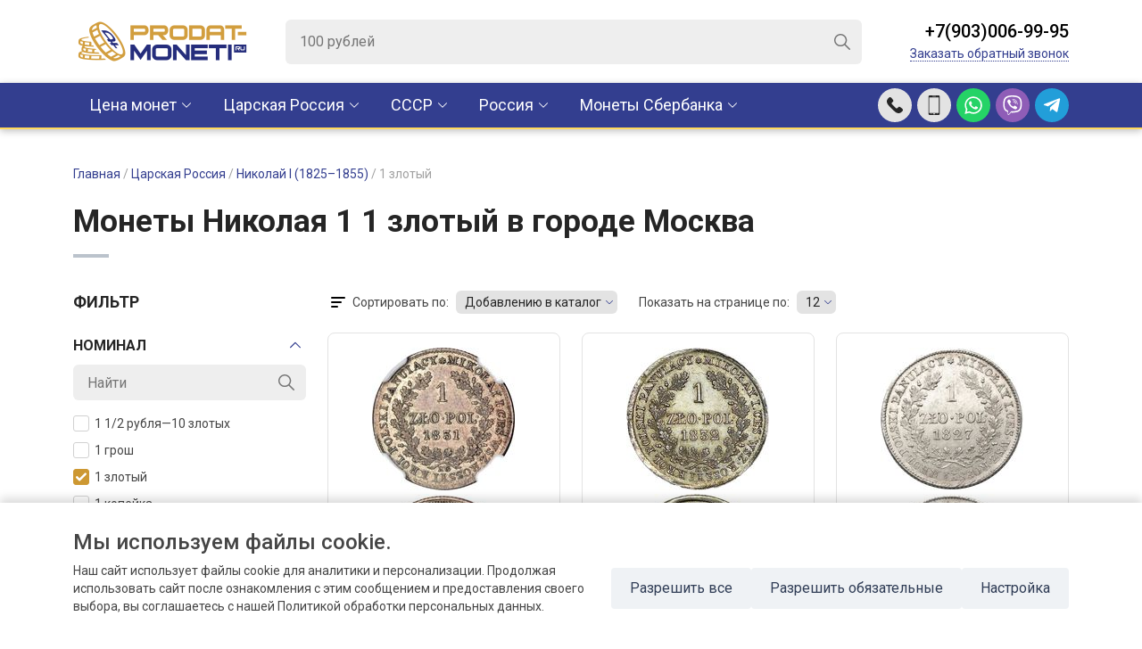

--- FILE ---
content_type: text/html; charset=utf-8
request_url: https://prodat-moneti.ru/carskaya-rossiya/nicholas-i-1825-1855/1-zlotyy/
body_size: 19636
content:
<!DOCTYPE html>
<html lang="ru">
<head>
    <meta charset="utf-8">
    <title>Монеты Николая 1 1 злотый продать по высокой цене в охраняемом офисе | Оценка и скупка монет Царской России в городе Москва</title>
    <meta name="description" content="Оценить и продать Монеты Николая 1 1 злотый по самой высокой цене в городе Москва, бесплатная оценка состояния и подлинности монет по фотографии, с дальнейшим выкупом вашей коллекции в охраняемом офисе.
">
    <meta http-equiv="X-UA-Compatible" content="IE=edge">
    <meta name="viewport" content="width=device-width, initial-scale=1.0, maximum-scale=1.0, user-scalable=0">
    <link rel="shortcut icon" href="/images/favicon.ico">
    <link href="/images/favicon_new_ok_64.png" rel="shortcut icon" type="image/png">
    <link href="/css/scripts.css" rel="stylesheet">
    <link href="/css/styles.css" rel="stylesheet" type="text/css">
    <meta name="yandex-verification" content="418daa7a6190faa4" />
            <link rel="canonical" href="https://prodat-moneti.ru/carskaya-rossiya/nicholas-i-1825-1855/1-zlotyy/" />
            <!--[if IE]><script src="https://cdnjs.cloudflare.com/ajax/libs/html5shiv/3.7.3/html5shiv.min.js"></script><![endif]-->
    <meta name="google-site-verification" content="DINMfypa3sK21Wd5EkGQxTh8ltvomEQ90tMyWHpNCso" />
    <!-- Google tag (gtag.js) -->
    <script async src="https://www.googletagmanager.com/gtag/js?id=UA-5098367-6"></script>
    <script>
        window.dataLayer = window.dataLayer || [];
        function gtag(){dataLayer.push(arguments);}
        gtag('js', new Date());
        gtag('config', 'UA-5098367-6');
    </script>

</head>
<body>
    <div class="autocomplete_overlay"></div>
<header class="header-top">
	<div class="container">
		<div class="logo">
			<a href="/">
				<img src="https://prodat-moneti.ru//images/logo.png" alt="" class="d-none d-sm-block">
				<img src="https://prodat-moneti.ru//images/logo-mobile.png" alt="" class="d-block d-sm-none">
			</a>
		</div>
		<div class="searchbox-wrap d-none d-lg-block">
			<div class="searchbox">
              <form action="/search.php" method="post">
                <input type="search" class="searchbox-input searchbox-autocomplete" placeholder="100 рублей" name="search">
                <input type="submit" class="searchbox-btn">
              </form>
                <div class="autocomplete"></div>

            </div><!-- /searchbox -->
		</div>
		<div class="header-phones">
			<div class="header-btns d-lg-none">
				<a href="#" class="header-btn header-btn-bars js-nav"></a>
				<!-- <a href="#" class="header-btn header-btn-search"></a> -->
				<a href="tel:+79030069995" onclick="yaCounter56225248.reachGoal('callus-top'); return true;" class="header-btn header-btn-phone"></a>
				<a href="tel:+79030069995" onclick="yaCounter56225248.reachGoal('callus-top'); return true;" class="header-btn header-btn-call" data-bs-toggle="modal" data-bs-target="#evaluate"></a>
                                    <a href="https://wa.me/79030060044"  onclick="yaCounter56225248.reachGoal('whatsup'); return true;" class="header-btn header-btn-whatsapp"></a>
				<a href="viber://chat?number==79030069995" onclick="yaCounter56225248.reachGoal('viber'); return true;" class="header-btn header-btn-viber"></a>
				<a href="https://t.me/+79030069995" onclick="yaCounter56225248.reachGoal('telegram'); return true;"  class="header-btn header-btn-tme"></a>
			</div>
			<div class="header-call d-none d-lg-block">
				<div class="header-call__phone"><a href="tel:+79030069995">+7(903)006-99-95</a></div>
				<div class="header-call__callback">
					<a href="#" data-bs-toggle="modal" data-bs-target="#evaluate">Заказать обратный звонок</a>
				</div>
			</div>
		</div>
	</div>
</header><!-- /header-top -->

<div class="header-bottom">
	<div class="container">

		<ul class="navmenu">
                        <li class="parent">
                <a href="/cena-monet/">Цена монет</a>
                <div class="container submenu">
                    <div class="submenu_columns  submenu_columns_cena">
                                                    <div class="submenu-item submenu-item-cena">
                                <div class="submenu-title">
                                <a href="/cena-monet/carskaya-rossiya/">Царская Россия (1689-1917)</a>
                                </div>
                                <ul>
                                
                                    <li>
                                                <a href="/cena-monet/carskaya-rossiya/petr-i-1689-1725/">
                                                    Петр I (1689–1725)                                                </a>
                                            </li>
                                        
                                    <li>
                                                <a href="/cena-monet/carskaya-rossiya/ekaterina-i-1725-1727/">
                                                    Екатерина I (1725–1727)                                                </a>
                                            </li>
                                        
                                    <li>
                                                <a href="/cena-monet/carskaya-rossiya/petr-ii-1727-1730/">
                                                    Петр II (1727–1730)                                                </a>
                                            </li>
                                        
                                    <li>
                                                <a href="/cena-monet/carskaya-rossiya/anna-ioanovna-1730-1740/">
                                                    Анна Иоановна (1730–1740)                                                </a>
                                            </li>
                                        
                                    <li>
                                                <a href="/cena-monet/carskaya-rossiya/ioann-vi-antonovich-1740-1741/">
                                                    Иоанн VI Антонович (1740–1741)                                                </a>
                                            </li>
                                        
                                    <li>
                                                <a href="/cena-monet/carskaya-rossiya/elizaveta-petrovna-1741-1761/">
                                                    Елизавета Петровна (1741–1761)                                                </a>
                                            </li>
                                        
                                    <li>
                                                <a href="/cena-monet/carskaya-rossiya/petr-iii-1762/">
                                                    Петр III (1762)                                                </a>
                                            </li>
                                        
                                    <li>
                                                <a href="/cena-monet/carskaya-rossiya/catherine-ii-1762-1796/">
                                                    Екатерина II (1762–1796)                                                </a>
                                            </li>
                                        
                                    <li>
                                                <a href="/cena-monet/carskaya-rossiya/pavel-i-1796-1801/">
                                                    Павел I (1796–1801)                                                </a>
                                            </li>
                                        
                                    <li>
                                                <a href="/cena-monet/carskaya-rossiya/alexander-i-1801-1825/">
                                                    Александр I (1801–1825)                                                </a>
                                            </li>
                                        
                                    <li>
                                                <a href="/cena-monet/carskaya-rossiya/nicholas-i-1825-1855/">
                                                    Николай I (1825–1855)                                                </a>
                                            </li>
                                        
                                    <li>
                                                <a href="/cena-monet/carskaya-rossiya/alexander-ii-1855-1881/">
                                                    Александр II (1855–1881)                                                </a>
                                            </li>
                                        
                                    <li>
                                                <a href="/cena-monet/carskaya-rossiya/alexander-iii-1881-1894/">
                                                    Александр III (1881–1894)                                                </a>
                                            </li>
                                        
                                    <li>
                                                <a href="/cena-monet/carskaya-rossiya/nicholas-ii-1894-1917/">
                                                    Николай II (1894–1917)                                                </a>
                                            </li>
                                                                        </ul>
                            </div>
                                                    <div class="submenu-item submenu-item-cena">
                                <div class="submenu-title">
                                <a href="/cena-monet/sssr/">РСФСР, СССР (1921-1991)</a>
                                </div>
                                <ul>
                                
                                    <li>
                                                <a href="/cena-monet/sssr/nabory/">
                                                    Наборы                                                </a>
                                            </li>
                                                                                    <li>
                                                <a href="/cena-monet/sssr/1-kopeyka/">
                                                    1 копейка                                                </a>
                                            </li>
                                                                                        <li>
                                                <a href="/cena-monet/sssr/1-rubl/">
                                                    1 рубль                                                </a>
                                            </li>
                                                                                        <li>
                                                <a href="/cena-monet/sssr/1-2-kopeyki/">
                                                    1/2 копейки                                                </a>
                                            </li>
                                                                                        <li>
                                                <a href="/cena-monet/sssr/10-kopeek/">
                                                    10 копеек                                                </a>
                                            </li>
                                                                                        <li>
                                                <a href="/cena-monet/sssr/10-rubley/">
                                                    10 рублей                                                </a>
                                            </li>
                                                                                        <li>
                                                <a href="/cena-monet/sssr/100-rubley/">
                                                    100 рублей                                                </a>
                                            </li>
                                                                                        <li>
                                                <a href="/cena-monet/sssr/15-kopeek/">
                                                    15 копеек                                                </a>
                                            </li>
                                                                                        <li>
                                                <a href="/cena-monet/sssr/150-rubley/">
                                                    150 рублей                                                </a>
                                            </li>
                                                                                        <li>
                                                <a href="/cena-monet/sssr/2-kopeyki/">
                                                    2 копейки                                                </a>
                                            </li>
                                                                                        <li>
                                                <a href="/cena-monet/sssr/20-kopeek/">
                                                    20 копеек                                                </a>
                                            </li>
                                                                                        <li>
                                                <a href="/cena-monet/sssr/25-rubley/">
                                                    25 рублей                                                </a>
                                            </li>
                                                                                        <li>
                                                <a href="/cena-monet/sssr/3-kopeyki/">
                                                    3 копейки                                                </a>
                                            </li>
                                                                                        <li>
                                                <a href="/cena-monet/sssr/3-rublya/">
                                                    3 рубля                                                </a>
                                            </li>
                                                                                        <li>
                                                <a href="/cena-monet/sssr/5-kopeek/">
                                                    5 копеек                                                </a>
                                            </li>
                                                                                        <li>
                                                <a href="/cena-monet/sssr/5-rubley/">
                                                    5 рублей                                                </a>
                                            </li>
                                                                                        <li>
                                                <a href="/cena-monet/sssr/50-kopeek/">
                                                    50 копеек                                                </a>
                                            </li>
                                                                                        <li>
                                                <a href="/cena-monet/sssr/50-rubley/">
                                                    50 рублей                                                </a>
                                            </li>
                                                                                        <li>
                                                <a href="/cena-monet/sssr/chervonec/">
                                                    Червонец                                                </a>
                                            </li>
                                                                            </ul>
                            </div>
                                                    <div class="submenu-item submenu-item-cena">
                                <div class="submenu-title">
                                <a href="/cena-monet/rossiya/">Российская Федерация (1991-2026)</a>
                                </div>
                                <ul>
                                                                            <li>
                                                <a href="/cena-monet/rossiya/1-000-rubley/">
                                                    1 000 рублей                                                </a>
                                            </li>
                                                                                        <li>
                                                <a href="/cena-monet/rossiya/1-rubl/">
                                                    1 рубль                                                </a>
                                            </li>
                                                                                        <li>
                                                <a href="/cena-monet/rossiya/10-000-rubley/">
                                                    10 000 рублей                                                </a>
                                            </li>
                                                                                        <li>
                                                <a href="/cena-monet/rossiya/10-rubley/">
                                                    10 рублей                                                </a>
                                            </li>
                                                                                        <li>
                                                <a href="/cena-monet/rossiya/100-rubley/">
                                                    100 рублей                                                </a>
                                            </li>
                                                                                        <li>
                                                <a href="/cena-monet/rossiya/150-rubley/">
                                                    150 рублей                                                </a>
                                            </li>
                                                                                        <li>
                                                <a href="/cena-monet/rossiya/2-rublya/">
                                                    2 рубля                                                </a>
                                            </li>
                                                                                        <li>
                                                <a href="/cena-monet/rossiya/20-rubley/">
                                                    20 рублей                                                </a>
                                            </li>
                                                                                        <li>
                                                <a href="/cena-monet/rossiya/200-rubley/">
                                                    200 рублей                                                </a>
                                            </li>
                                                                                        <li>
                                                <a href="/cena-monet/rossiya/25-000-rubley/">
                                                    25 000 рублей                                                </a>
                                            </li>
                                                                                        <li>
                                                <a href="/cena-monet/rossiya/25-rubley/">
                                                    25 рублей                                                </a>
                                            </li>
                                                                                        <li>
                                                <a href="/cena-monet/rossiya/3-rublya/">
                                                    3 рубля                                                </a>
                                            </li>
                                                                                        <li>
                                                <a href="/cena-monet/rossiya/5-rubley/">
                                                    5 рублей                                                </a>
                                            </li>
                                                                                        <li>
                                                <a href="/cena-monet/rossiya/50-000-rubley/">
                                                    50 000 рублей                                                </a>
                                            </li>
                                                                                        <li>
                                                <a href="/cena-monet/rossiya/50-rubley/">
                                                    50 рублей                                                </a>
                                            </li>
                                                                                        <li>
                                                <a href="/cena-monet/rossiya/500-rubley/">
                                                    500 рублей                                                </a>
                                            </li>
                                                                                        <li>
                                                <a href="/cena-monet/rossiya/nabory/">
                                                    Наборы                                                </a>
                                            </li>
                                                                            </ul>
                            </div>
                                                    <div class="submenu-item submenu-item-cena">
                                <div class="submenu-title">
                                <a href="/cena-monet/monety-mira-sberbank/">Монеты Сбербанка</a>
                                </div>
                                <ul>
                                
                                    <li>
                                                <a href="/cena-monet/monety-mira-sberbank/avstraliya/">
                                                    Австралия                                                </a>
                                            </li>
                                        
                                    <li>
                                                <a href="/cena-monet/monety-mira-sberbank/avstriya/">
                                                    Австрия                                                </a>
                                            </li>
                                        
                                    <li>
                                                <a href="/cena-monet/monety-mira-sberbank/andorra/">
                                                    Андорра                                                </a>
                                            </li>
                                        
                                    <li>
                                                <a href="/cena-monet/monety-mira-sberbank/armeniya/">
                                                    Армения                                                </a>
                                            </li>
                                        
                                    <li>
                                                <a href="/cena-monet/monety-mira-sberbank/belarus/">
                                                    Беларусь                                                </a>
                                            </li>
                                        
                                    <li>
                                                <a href="/cena-monet/monety-mira-sberbank/benin/">
                                                    Бенин                                                </a>
                                            </li>
                                        
                                    <li>
                                                <a href="/cena-monet/monety-mira-sberbank/vanuatu/">
                                                    Вануату                                                </a>
                                            </li>
                                        
                                    <li>
                                                <a href="/cena-monet/monety-mira-sberbank/velikobritaniya/">
                                                    Великобритания                                                </a>
                                            </li>
                                        
                                    <li>
                                                <a href="/cena-monet/monety-mira-sberbank/gabon/">
                                                    Габон                                                </a>
                                            </li>
                                        
                                    <li>
                                                <a href="/cena-monet/monety-mira-sberbank/greciya/">
                                                    Греция                                                </a>
                                            </li>
                                        
                                    <li>
                                                <a href="/cena-monet/monety-mira-sberbank/ispaniya/">
                                                    Испания                                                </a>
                                            </li>
                                        
                                    <li>
                                                <a href="/cena-monet/monety-mira-sberbank/kazahstan/">
                                                    Казахстан                                                </a>
                                            </li>
                                        
                                    <li>
                                                <a href="/cena-monet/monety-mira-sberbank/kambodzha/">
                                                    Камбоджа                                                </a>
                                            </li>
                                        
                                    <li>
                                                <a href="/cena-monet/monety-mira-sberbank/kamerun/">
                                                    Камерун                                                </a>
                                            </li>
                                        
                                    <li>
                                                <a href="/cena-monet/monety-mira-sberbank/kanada/">
                                                    Канада                                                </a>
                                            </li>
                                        
                                    <li>
                                                <a href="/cena-monet/monety-mira-sberbank/kitay/">
                                                    Китай                                                </a>
                                            </li>
                                        
                                    <li>
                                                <a href="/cena-monet/monety-mira-sberbank/kongo/">
                                                    Конго                                                </a>
                                            </li>
                                        
                                    <li>
                                                <a href="/cena-monet/monety-mira-sberbank/laos/">
                                                    Лаос                                                </a>
                                            </li>
                                        
                                    <li>
                                                <a href="/cena-monet/monety-mira-sberbank/liberiya/">
                                                    Либерия                                                </a>
                                            </li>
                                        
                                    <li>
                                                <a href="/cena-monet/monety-mira-sberbank/malavi/">
                                                    Малави                                                </a>
                                            </li>
                                        
                                    <li>
                                                <a href="/cena-monet/monety-mira-sberbank/mongoliya/">
                                                    Монголия                                                </a>
                                            </li>
                                        
                                    <li>
                                                <a href="/cena-monet/monety-mira-sberbank/nauru/">
                                                    Науру                                                </a>
                                            </li>
                                        
                                    <li>
                                                <a href="/cena-monet/monety-mira-sberbank/niue/">
                                                    Ниуэ                                                </a>
                                            </li>
                                        
                                    <li>
                                                <a href="/cena-monet/monety-mira-sberbank/novaya-zelandiya/">
                                                    Новая Зеландия                                                </a>
                                            </li>
                                        
                                    <li>
                                                <a href="/cena-monet/monety-mira-sberbank/olderni/">
                                                    Олдерни                                                </a>
                                            </li>
                                        
                                    <li>
                                                <a href="/cena-monet/monety-mira-sberbank/ostrova-kuka/">
                                                    Острова Кука                                                </a>
                                            </li>
                                        
                                    <li>
                                                <a href="/cena-monet/monety-mira-sberbank/palau/">
                                                    Палау                                                </a>
                                            </li>
                                        
                                    <li>
                                                <a href="/cena-monet/monety-mira-sberbank/pitkern/">
                                                    Питкэрн                                                </a>
                                            </li>
                                        
                                    <li>
                                                <a href="/cena-monet/monety-mira-sberbank/polsha/">
                                                    Польша                                                </a>
                                            </li>
                                        
                                    <li>
                                                <a href="/cena-monet/monety-mira-sberbank/ruanda/">
                                                    Руанда                                                </a>
                                            </li>
                                        
                                    <li>
                                                <a href="/cena-monet/monety-mira-sberbank/san-marino/">
                                                    Сан-Марино                                                </a>
                                            </li>
                                        
                                    <li>
                                                <a href="/cena-monet/monety-mira-sberbank/singapur/">
                                                    Сингапур                                                </a>
                                            </li>
                                        
                                    <li>
                                                <a href="/cena-monet/monety-mira-sberbank/solomonovy-ostrova/">
                                                    Соломоновы Острова                                                </a>
                                            </li>
                                        
                                    <li>
                                                <a href="/cena-monet/monety-mira-sberbank/somali/">
                                                    Сомали                                                </a>
                                            </li>
                                        
                                    <li>
                                                <a href="/cena-monet/monety-mira-sberbank/ssha/">
                                                    США                                                </a>
                                            </li>
                                        
                                    <li>
                                                <a href="/cena-monet/monety-mira-sberbank/serra-leone/">
                                                    Сьерра-Леоне                                                </a>
                                            </li>
                                        
                                    <li>
                                                <a href="/cena-monet/monety-mira-sberbank/tanzaniya/">
                                                    Танзания                                                </a>
                                            </li>
                                        
                                    <li>
                                                <a href="/cena-monet/monety-mira-sberbank/tuvalu/">
                                                    Тувалу                                                </a>
                                            </li>
                                        
                                    <li>
                                                <a href="/cena-monet/monety-mira-sberbank/uganda/">
                                                    Уганда                                                </a>
                                            </li>
                                        
                                    <li>
                                                <a href="/cena-monet/monety-mira-sberbank/ukraina/">
                                                    Украина                                                </a>
                                            </li>
                                        
                                    <li>
                                                <a href="/cena-monet/monety-mira-sberbank/fidzhi/">
                                                    Фиджи                                                </a>
                                            </li>
                                        
                                    <li>
                                                <a href="/cena-monet/monety-mira-sberbank/folklendskie-ostrova/">
                                                    Фолклендские Острова                                                </a>
                                            </li>
                                        
                                    <li>
                                                <a href="/cena-monet/monety-mira-sberbank/franciya/">
                                                    Франция                                                </a>
                                            </li>
                                                                        </ul>
                            </div>
                                            </div>
                </div>
            </li>

                                <li class="parent">
                    <a href="/carskaya-rossiya/">Царская Россия</a>
                    <div class="container submenu">
                        <div class="submenu_columns">
                           
                                 <div class="submenu-item">
                                     <div class="submenu-title">
                                         <a href="/carskaya-rossiya/petr-i-1689-1725/">
                                             Петр I (1689–1725)                                         </a>
                                     </div>
                                                                          <ul>
                                                                                      <li>
                                                 <a href="/carskaya-rossiya/petr-i-1689-1725/1-kopeyka/">
                                                     1 копейка                                                 </a>
                                             </li>
                                                                                          <li>
                                                 <a href="/carskaya-rossiya/petr-i-1689-1725/1-rubl/">
                                                     1 рубль                                                 </a>
                                             </li>
                                                                                          <li>
                                                 <a href="/carskaya-rossiya/petr-i-1689-1725/10-deneg/">
                                                     10 денег                                                 </a>
                                             </li>
                                                                                          <li>
                                                 <a href="/carskaya-rossiya/petr-i-1689-1725/2-rublya/">
                                                     2 рубля                                                 </a>
                                             </li>
                                                                                          <li>
                                                 <a href="/carskaya-rossiya/petr-i-1689-1725/5-kopeek/">
                                                     5 копеек                                                 </a>
                                             </li>
                                                                                          <li>
                                                 <a href="/carskaya-rossiya/petr-i-1689-1725/altyn/">
                                                     Алтын                                                 </a>
                                             </li>
                                                                                          <li>
                                                 <a href="/carskaya-rossiya/petr-i-1689-1725/grivennik/">
                                                     Гривенник                                                 </a>
                                             </li>
                                                                                          <li>
                                                 <a href="/carskaya-rossiya/petr-i-1689-1725/dvoynoy-chervonec/">
                                                     Двойной червонец                                                 </a>
                                             </li>
                                                                                          <li>
                                                 <a href="/carskaya-rossiya/petr-i-1689-1725/denga/">
                                                     Денга                                                 </a>
                                             </li>
                                                                                          <li>
                                                 <a href="/carskaya-rossiya/petr-i-1689-1725/poltina/">
                                                     Полтина                                                 </a>
                                             </li>
                                                                                          <li>
                                                 <a href="/carskaya-rossiya/petr-i-1689-1725/polupoltinnik/">
                                                     Полуполтинник                                                 </a>
                                             </li>
                                                                                          <li>
                                                 <a href="/carskaya-rossiya/petr-i-1689-1725/polupolushka/">
                                                     Полуполушка                                                 </a>
                                             </li>
                                                                                          <li>
                                                 <a href="/carskaya-rossiya/petr-i-1689-1725/polushka/">
                                                     Полушка                                                 </a>
                                             </li>
                                                                                          <li>
                                                 <a href="/carskaya-rossiya/petr-i-1689-1725/chervonec/">
                                                     Червонец                                                 </a>
                                             </li>
                                                                                  </ul>
                                 </div>
                                     
                                 <div class="submenu-item">
                                     <div class="submenu-title">
                                         <a href="/carskaya-rossiya/ekaterina-i-1725-1727/">
                                             Екатерина I (1725–1727)                                         </a>
                                     </div>
                                                                          <ul>
                                                                                      <li>
                                                 <a href="/carskaya-rossiya/ekaterina-i-1725-1727/1-rubl/">
                                                     1 рубль                                                 </a>
                                             </li>
                                                                                          <li>
                                                 <a href="/carskaya-rossiya/ekaterina-i-1725-1727/2-rublya/">
                                                     2 рубля                                                 </a>
                                             </li>
                                                                                          <li>
                                                 <a href="/carskaya-rossiya/ekaterina-i-1725-1727/grivna/">
                                                     Гривна                                                 </a>
                                             </li>
                                                                                          <li>
                                                 <a href="/carskaya-rossiya/ekaterina-i-1725-1727/poltina/">
                                                     Полтина                                                 </a>
                                             </li>
                                                                                  </ul>
                                 </div>
                                     
                                 <div class="submenu-item">
                                     <div class="submenu-title">
                                         <a href="/carskaya-rossiya/petr-ii-1727-1730/">
                                             Петр II (1727–1730)                                         </a>
                                     </div>
                                                                          <ul>
                                                                                      <li>
                                                 <a href="/carskaya-rossiya/petr-ii-1727-1730/1-kopeyka/">
                                                     1 копейка                                                 </a>
                                             </li>
                                                                                          <li>
                                                 <a href="/carskaya-rossiya/petr-ii-1727-1730/1-rubl/">
                                                     1 рубль                                                 </a>
                                             </li>
                                                                                          <li>
                                                 <a href="/carskaya-rossiya/petr-ii-1727-1730/2-rublya/">
                                                     2 рубля                                                 </a>
                                             </li>
                                                                                          <li>
                                                 <a href="/carskaya-rossiya/petr-ii-1727-1730/poltina/">
                                                     Полтина                                                 </a>
                                             </li>
                                                                                          <li>
                                                 <a href="/carskaya-rossiya/petr-ii-1727-1730/chervonec/">
                                                     Червонец                                                 </a>
                                             </li>
                                                                                  </ul>
                                 </div>
                                     
                                 <div class="submenu-item">
                                     <div class="submenu-title">
                                         <a href="/carskaya-rossiya/anna-ioanovna-1730-1740/">
                                             Анна Иоановна (1730–1740)                                         </a>
                                     </div>
                                                                          <ul>
                                                                                      <li>
                                                 <a href="/carskaya-rossiya/anna-ioanovna-1730-1740/1-rubl/">
                                                     1 рубль                                                 </a>
                                             </li>
                                                                                          <li>
                                                 <a href="/carskaya-rossiya/anna-ioanovna-1730-1740/denga/">
                                                     Денга                                                 </a>
                                             </li>
                                                                                          <li>
                                                 <a href="/carskaya-rossiya/anna-ioanovna-1730-1740/poltina/">
                                                     Полтина                                                 </a>
                                             </li>
                                                                                          <li>
                                                 <a href="/carskaya-rossiya/anna-ioanovna-1730-1740/polupoltinnik/">
                                                     Полуполтинник                                                 </a>
                                             </li>
                                                                                          <li>
                                                 <a href="/carskaya-rossiya/anna-ioanovna-1730-1740/polushka/">
                                                     Полушка                                                 </a>
                                             </li>
                                                                                          <li>
                                                 <a href="/carskaya-rossiya/anna-ioanovna-1730-1740/chervonec/">
                                                     Червонец                                                 </a>
                                             </li>
                                                                                  </ul>
                                 </div>
                                     
                                 <div class="submenu-item">
                                     <div class="submenu-title">
                                         <a href="/carskaya-rossiya/ioann-vi-antonovich-1740-1741/">
                                             Иоанн VI Антонович (1740–1741)                                         </a>
                                     </div>
                                                                          <ul>
                                                                                      <li>
                                                 <a href="/carskaya-rossiya/ioann-vi-antonovich-1740-1741/1-rubl/">
                                                     1 рубль                                                 </a>
                                             </li>
                                                                                          <li>
                                                 <a href="/carskaya-rossiya/ioann-vi-antonovich-1740-1741/grivennik/">
                                                     Гривенник                                                 </a>
                                             </li>
                                                                                          <li>
                                                 <a href="/carskaya-rossiya/ioann-vi-antonovich-1740-1741/denga/">
                                                     Денга                                                 </a>
                                             </li>
                                                                                          <li>
                                                 <a href="/carskaya-rossiya/ioann-vi-antonovich-1740-1741/polushka/">
                                                     Полушка                                                 </a>
                                             </li>
                                                                                  </ul>
                                 </div>
                                     
                                 <div class="submenu-item">
                                     <div class="submenu-title">
                                         <a href="/carskaya-rossiya/elizaveta-petrovna-1741-1761/">
                                             Елизавета Петровна (1741–1761)                                         </a>
                                     </div>
                                                                          <ul>
                                                                                      <li>
                                                 <a href="/carskaya-rossiya/elizaveta-petrovna-1741-1761/1-kopeyka/">
                                                     1 копейка                                                 </a>
                                             </li>
                                                                                          <li>
                                                 <a href="/carskaya-rossiya/elizaveta-petrovna-1741-1761/1-rubl/">
                                                     1 рубль                                                 </a>
                                             </li>
                                                                                          <li>
                                                 <a href="/carskaya-rossiya/elizaveta-petrovna-1741-1761/1-3-talera/">
                                                     1/3 талера                                                 </a>
                                             </li>
                                                                                          <li>
                                                 <a href="/carskaya-rossiya/elizaveta-petrovna-1741-1761/1-6-talera/">
                                                     1/6 талера                                                 </a>
                                             </li>
                                                                                          <li>
                                                 <a href="/carskaya-rossiya/elizaveta-petrovna-1741-1761/10-rubley/">
                                                     10 рублей                                                 </a>
                                             </li>
                                                                                          <li>
                                                 <a href="/carskaya-rossiya/elizaveta-petrovna-1741-1761/18-groshey/">
                                                     18 грошей                                                 </a>
                                             </li>
                                                                                          <li>
                                                 <a href="/carskaya-rossiya/elizaveta-petrovna-1741-1761/2-grosha/">
                                                     2 гроша                                                 </a>
                                             </li>
                                                                                          <li>
                                                 <a href="/carskaya-rossiya/elizaveta-petrovna-1741-1761/2-kopeyki/">
                                                     2 копейки                                                 </a>
                                             </li>
                                                                                          <li>
                                                 <a href="/carskaya-rossiya/elizaveta-petrovna-1741-1761/2-rublya/">
                                                     2 рубля                                                 </a>
                                             </li>
                                                                                          <li>
                                                 <a href="/carskaya-rossiya/elizaveta-petrovna-1741-1761/3-grosha/">
                                                     3 гроша                                                 </a>
                                             </li>
                                                                                          <li>
                                                 <a href="/carskaya-rossiya/elizaveta-petrovna-1741-1761/5-kopeek/">
                                                     5 копеек                                                 </a>
                                             </li>
                                                                                          <li>
                                                 <a href="/carskaya-rossiya/elizaveta-petrovna-1741-1761/5-rubley/">
                                                     5 рублей                                                 </a>
                                             </li>
                                                                                          <li>
                                                 <a href="/carskaya-rossiya/elizaveta-petrovna-1741-1761/6-groshey/">
                                                     6 грошей                                                 </a>
                                             </li>
                                                                                          <li>
                                                 <a href="/carskaya-rossiya/elizaveta-petrovna-1741-1761/grivennik/">
                                                     Гривенник                                                 </a>
                                             </li>
                                                                                          <li>
                                                 <a href="/carskaya-rossiya/elizaveta-petrovna-1741-1761/dvoynoy-chervonec/">
                                                     Двойной червонец                                                 </a>
                                             </li>
                                                                                          <li>
                                                 <a href="/carskaya-rossiya/elizaveta-petrovna-1741-1761/denga/">
                                                     Денга                                                 </a>
                                             </li>
                                                                                          <li>
                                                 <a href="/carskaya-rossiya/elizaveta-petrovna-1741-1761/livonez/">
                                                     Ливонез                                                 </a>
                                             </li>
                                                                                          <li>
                                                 <a href="/carskaya-rossiya/elizaveta-petrovna-1741-1761/poltina/">
                                                     Полтина                                                 </a>
                                             </li>
                                                                                          <li>
                                                 <a href="/carskaya-rossiya/elizaveta-petrovna-1741-1761/polupoltinnik/">
                                                     Полуполтинник                                                 </a>
                                             </li>
                                                                                          <li>
                                                 <a href="/carskaya-rossiya/elizaveta-petrovna-1741-1761/polushka/">
                                                     Полушка                                                 </a>
                                             </li>
                                                                                          <li>
                                                 <a href="/carskaya-rossiya/elizaveta-petrovna-1741-1761/solid/">
                                                     Солид                                                 </a>
                                             </li>
                                                                                          <li>
                                                 <a href="/carskaya-rossiya/elizaveta-petrovna-1741-1761/chervonec/">
                                                     Червонец                                                 </a>
                                             </li>
                                                                                  </ul>
                                 </div>
                                     
                                 <div class="submenu-item">
                                     <div class="submenu-title">
                                         <a href="/carskaya-rossiya/petr-iii-1762/">
                                             Петр III (1762)                                         </a>
                                     </div>
                                                                          <ul>
                                                                                      <li>
                                                 <a href="/carskaya-rossiya/petr-iii-1762/1-kopeyka/">
                                                     1 копейка                                                 </a>
                                             </li>
                                                                                          <li>
                                                 <a href="/carskaya-rossiya/petr-iii-1762/1-rubl/">
                                                     1 рубль                                                 </a>
                                             </li>
                                                                                          <li>
                                                 <a href="/carskaya-rossiya/petr-iii-1762/10-kopeek/">
                                                     10 копеек                                                 </a>
                                             </li>
                                                                                          <li>
                                                 <a href="/carskaya-rossiya/petr-iii-1762/10-rubley/">
                                                     10 рублей                                                 </a>
                                             </li>
                                                                                          <li>
                                                 <a href="/carskaya-rossiya/petr-iii-1762/2-kopeyki/">
                                                     2 копейки                                                 </a>
                                             </li>
                                                                                          <li>
                                                 <a href="/carskaya-rossiya/petr-iii-1762/4-kopeyki/">
                                                     4 копейки                                                 </a>
                                             </li>
                                                                                          <li>
                                                 <a href="/carskaya-rossiya/petr-iii-1762/5-rubley/">
                                                     5 рублей                                                 </a>
                                             </li>
                                                                                          <li>
                                                 <a href="/carskaya-rossiya/petr-iii-1762/denga/">
                                                     Денга                                                 </a>
                                             </li>
                                                                                          <li>
                                                 <a href="/carskaya-rossiya/petr-iii-1762/poltina/">
                                                     Полтина                                                 </a>
                                             </li>
                                                                                          <li>
                                                 <a href="/carskaya-rossiya/petr-iii-1762/chervonec/">
                                                     Червонец                                                 </a>
                                             </li>
                                                                                  </ul>
                                 </div>
                                     
                                 <div class="submenu-item">
                                     <div class="submenu-title">
                                         <a href="/carskaya-rossiya/catherine-ii-1762-1796/">
                                             Екатерина II (1762–1796)                                         </a>
                                     </div>
                                                                          <ul>
                                                                                      <li>
                                                 <a href="/carskaya-rossiya/catherine-ii-1762-1796/1-kopeyka/">
                                                     1 копейка                                                 </a>
                                             </li>
                                                                                          <li>
                                                 <a href="/carskaya-rossiya/catherine-ii-1762-1796/1-rubl/">
                                                     1 рубль                                                 </a>
                                             </li>
                                                                                          <li>
                                                 <a href="/carskaya-rossiya/catherine-ii-1762-1796/10-kopeek/">
                                                     10 копеек                                                 </a>
                                             </li>
                                                                                          <li>
                                                 <a href="/carskaya-rossiya/catherine-ii-1762-1796/10-rubley/">
                                                     10 рублей                                                 </a>
                                             </li>
                                                                                          <li>
                                                 <a href="/carskaya-rossiya/catherine-ii-1762-1796/15-kopeek/">
                                                     15 копеек                                                 </a>
                                             </li>
                                                                                          <li>
                                                 <a href="/carskaya-rossiya/catherine-ii-1762-1796/2-kopeyki/">
                                                     2 копейки                                                 </a>
                                             </li>
                                                                                          <li>
                                                 <a href="/carskaya-rossiya/catherine-ii-1762-1796/2-para3-kopeyki/">
                                                     2 пара—3 копейки                                                 </a>
                                             </li>
                                                                                          <li>
                                                 <a href="/carskaya-rossiya/catherine-ii-1762-1796/2-rublya/">
                                                     2 рубля                                                 </a>
                                             </li>
                                                                                          <li>
                                                 <a href="/carskaya-rossiya/catherine-ii-1762-1796/20-kopeek/">
                                                     20 копеек                                                 </a>
                                             </li>
                                                                                          <li>
                                                 <a href="/carskaya-rossiya/catherine-ii-1762-1796/4-kopeyki/">
                                                     4 копейки                                                 </a>
                                             </li>
                                                                                          <li>
                                                 <a href="/carskaya-rossiya/catherine-ii-1762-1796/5-kopeek/">
                                                     5 копеек                                                 </a>
                                             </li>
                                                                                          <li>
                                                 <a href="/carskaya-rossiya/catherine-ii-1762-1796/5-rubley/">
                                                     5 рублей                                                 </a>
                                             </li>
                                                                                          <li>
                                                 <a href="/carskaya-rossiya/catherine-ii-1762-1796/grivennik/">
                                                     Гривенник                                                 </a>
                                             </li>
                                                                                          <li>
                                                 <a href="/carskaya-rossiya/catherine-ii-1762-1796/denga/">
                                                     Денга                                                 </a>
                                             </li>
                                                                                          <li>
                                                 <a href="/carskaya-rossiya/catherine-ii-1762-1796/dukat/">
                                                     Дукат                                                 </a>
                                             </li>
                                                                                          <li>
                                                 <a href="/carskaya-rossiya/catherine-ii-1762-1796/para3-dengi/">
                                                     Пара—3 деньги                                                 </a>
                                             </li>
                                                                                          <li>
                                                 <a href="/carskaya-rossiya/catherine-ii-1762-1796/poltina/">
                                                     Полтина                                                 </a>
                                             </li>
                                                                                          <li>
                                                 <a href="/carskaya-rossiya/catherine-ii-1762-1796/polupoltinnik/">
                                                     Полуполтинник                                                 </a>
                                             </li>
                                                                                          <li>
                                                 <a href="/carskaya-rossiya/catherine-ii-1762-1796/polushka/">
                                                     Полушка                                                 </a>
                                             </li>
                                                                                          <li>
                                                 <a href="/carskaya-rossiya/catherine-ii-1762-1796/chervonec/">
                                                     Червонец                                                 </a>
                                             </li>
                                                                                  </ul>
                                 </div>
                                     
                                 <div class="submenu-item">
                                     <div class="submenu-title">
                                         <a href="/carskaya-rossiya/pavel-i-1796-1801/">
                                             Павел I (1796–1801)                                         </a>
                                     </div>
                                                                          <ul>
                                                                                      <li>
                                                 <a href="/carskaya-rossiya/pavel-i-1796-1801/1-kopeyka/">
                                                     1 копейка                                                 </a>
                                             </li>
                                                                                          <li>
                                                 <a href="/carskaya-rossiya/pavel-i-1796-1801/1-rubl/">
                                                     1 рубль                                                 </a>
                                             </li>
                                                                                          <li>
                                                 <a href="/carskaya-rossiya/pavel-i-1796-1801/10-kopeek/">
                                                     10 копеек                                                 </a>
                                             </li>
                                                                                          <li>
                                                 <a href="/carskaya-rossiya/pavel-i-1796-1801/2-kopeyki/">
                                                     2 копейки                                                 </a>
                                             </li>
                                                                                          <li>
                                                 <a href="/carskaya-rossiya/pavel-i-1796-1801/5-kopeek/">
                                                     5 копеек                                                 </a>
                                             </li>
                                                                                          <li>
                                                 <a href="/carskaya-rossiya/pavel-i-1796-1801/5-rubley/">
                                                     5 рублей                                                 </a>
                                             </li>
                                                                                          <li>
                                                 <a href="/carskaya-rossiya/pavel-i-1796-1801/denga/">
                                                     Деньга                                                 </a>
                                             </li>
                                                                                          <li>
                                                 <a href="/carskaya-rossiya/pavel-i-1796-1801/dukat/">
                                                     Дукат                                                 </a>
                                             </li>
                                                                                          <li>
                                                 <a href="/carskaya-rossiya/pavel-i-1796-1801/poltina/">
                                                     Полтина                                                 </a>
                                             </li>
                                                                                          <li>
                                                 <a href="/carskaya-rossiya/pavel-i-1796-1801/polupoltinnik/">
                                                     Полуполтинник                                                 </a>
                                             </li>
                                                                                          <li>
                                                 <a href="/carskaya-rossiya/pavel-i-1796-1801/polushka/">
                                                     Полушка                                                 </a>
                                             </li>
                                                                                          <li>
                                                 <a href="/carskaya-rossiya/pavel-i-1796-1801/chervonec/">
                                                     Червонец                                                 </a>
                                             </li>
                                                                                  </ul>
                                 </div>
                                     
                                 <div class="submenu-item">
                                     <div class="submenu-title">
                                         <a href="/carskaya-rossiya/alexander-i-1801-1825/">
                                             Александр I (1801–1825)                                         </a>
                                     </div>
                                                                          <ul>
                                                                                      <li>
                                                 <a href="/carskaya-rossiya/alexander-i-1801-1825/1-grosh/">
                                                     1 грош                                                 </a>
                                             </li>
                                                                                          <li>
                                                 <a href="/carskaya-rossiya/alexander-i-1801-1825/1-zlotyy/">
                                                     1 злотый                                                 </a>
                                             </li>
                                                                                          <li>
                                                 <a href="/carskaya-rossiya/alexander-i-1801-1825/1-kopeyka/">
                                                     1 копейка                                                 </a>
                                             </li>
                                                                                          <li>
                                                 <a href="/carskaya-rossiya/alexander-i-1801-1825/1-rubl/">
                                                     1 рубль                                                 </a>
                                             </li>
                                                                                          <li>
                                                 <a href="/carskaya-rossiya/alexander-i-1801-1825/10-groshey/">
                                                     10 грошей                                                 </a>
                                             </li>
                                                                                          <li>
                                                 <a href="/carskaya-rossiya/alexander-i-1801-1825/10-zlotyh/">
                                                     10 злотых                                                 </a>
                                             </li>
                                                                                          <li>
                                                 <a href="/carskaya-rossiya/alexander-i-1801-1825/10-kopeek/">
                                                     10 копеек                                                 </a>
                                             </li>
                                                                                          <li>
                                                 <a href="/carskaya-rossiya/alexander-i-1801-1825/10-rubley/">
                                                     10 рублей                                                 </a>
                                             </li>
                                                                                          <li>
                                                 <a href="/carskaya-rossiya/alexander-i-1801-1825/2-zlotyh/">
                                                     2 злотых                                                 </a>
                                             </li>
                                                                                          <li>
                                                 <a href="/carskaya-rossiya/alexander-i-1801-1825/2-kopeyki/">
                                                     2 копейки                                                 </a>
                                             </li>
                                                                                          <li>
                                                 <a href="/carskaya-rossiya/alexander-i-1801-1825/20-kopeek/">
                                                     20 копеек                                                 </a>
                                             </li>
                                                                                          <li>
                                                 <a href="/carskaya-rossiya/alexander-i-1801-1825/25-zlotyh/">
                                                     25 злотых                                                 </a>
                                             </li>
                                                                                          <li>
                                                 <a href="/carskaya-rossiya/alexander-i-1801-1825/3-grosha/">
                                                     3 гроша                                                 </a>
                                             </li>
                                                                                          <li>
                                                 <a href="/carskaya-rossiya/alexander-i-1801-1825/5-groshey/">
                                                     5 грошей                                                 </a>
                                             </li>
                                                                                          <li>
                                                 <a href="/carskaya-rossiya/alexander-i-1801-1825/5-zlotyh/">
                                                     5 злотых                                                 </a>
                                             </li>
                                                                                          <li>
                                                 <a href="/carskaya-rossiya/alexander-i-1801-1825/5-kopeek/">
                                                     5 копеек                                                 </a>
                                             </li>
                                                                                          <li>
                                                 <a href="/carskaya-rossiya/alexander-i-1801-1825/5-rubley/">
                                                     5 рублей                                                 </a>
                                             </li>
                                                                                          <li>
                                                 <a href="/carskaya-rossiya/alexander-i-1801-1825/50-zlotyh/">
                                                     50 злотых                                                 </a>
                                             </li>
                                                                                          <li>
                                                 <a href="/carskaya-rossiya/alexander-i-1801-1825/abaz/">
                                                     Абаз                                                 </a>
                                             </li>
                                                                                          <li>
                                                 <a href="/carskaya-rossiya/alexander-i-1801-1825/bisti/">
                                                     Бисти                                                 </a>
                                             </li>
                                                                                          <li>
                                                 <a href="/carskaya-rossiya/alexander-i-1801-1825/dvoynoy-abaz/">
                                                     Двойной абаз                                                 </a>
                                             </li>
                                                                                          <li>
                                                 <a href="/carskaya-rossiya/alexander-i-1801-1825/denga/">
                                                     Деньга                                                 </a>
                                             </li>
                                                                                          <li>
                                                 <a href="/carskaya-rossiya/alexander-i-1801-1825/dukat/">
                                                     Дукат                                                 </a>
                                             </li>
                                                                                          <li>
                                                 <a href="/carskaya-rossiya/alexander-i-1801-1825/poltina/">
                                                     Полтина                                                 </a>
                                             </li>
                                                                                          <li>
                                                 <a href="/carskaya-rossiya/alexander-i-1801-1825/poluabaz/">
                                                     Полуабаз                                                 </a>
                                             </li>
                                                                                          <li>
                                                 <a href="/carskaya-rossiya/alexander-i-1801-1825/polupoltinnik/">
                                                     Полуполтинник                                                 </a>
                                             </li>
                                                                                          <li>
                                                 <a href="/carskaya-rossiya/alexander-i-1801-1825/polushka/">
                                                     Полушка                                                 </a>
                                             </li>
                                                                                          <li>
                                                 <a href="/carskaya-rossiya/alexander-i-1801-1825/puli/">
                                                     Пули                                                 </a>
                                             </li>
                                                                                  </ul>
                                 </div>
                                     
                                 <div class="submenu-item">
                                     <div class="submenu-title">
                                         <a href="/carskaya-rossiya/nicholas-i-1825-1855/">
                                             Николай I (1825–1855)                                         </a>
                                     </div>
                                                                          <ul>
                                                                                      <li>
                                                 <a href="/carskaya-rossiya/nicholas-i-1825-1855/1-1-2-rublya-10-zlotyh/">
                                                     1 1/2 рубля—10 злотых                                                 </a>
                                             </li>
                                                                                          <li>
                                                 <a href="/carskaya-rossiya/nicholas-i-1825-1855/1-grosh/">
                                                     1 грош                                                 </a>
                                             </li>
                                                                                          <li>
                                                 <a href="/carskaya-rossiya/nicholas-i-1825-1855/1-zlotyy/">
                                                     1 злотый                                                 </a>
                                             </li>
                                                                                          <li>
                                                 <a href="/carskaya-rossiya/nicholas-i-1825-1855/1-kopeyka/">
                                                     1 копейка                                                 </a>
                                             </li>
                                                                                          <li>
                                                 <a href="/carskaya-rossiya/nicholas-i-1825-1855/1-rubl/">
                                                     1 рубль                                                 </a>
                                             </li>
                                                                                          <li>
                                                 <a href="/carskaya-rossiya/nicholas-i-1825-1855/1-2-kopeyki/">
                                                     1/2 копейки                                                 </a>
                                             </li>
                                                                                          <li>
                                                 <a href="/carskaya-rossiya/nicholas-i-1825-1855/1-4-kopeyki/">
                                                     1/4 копейки                                                 </a>
                                             </li>
                                                                                          <li>
                                                 <a href="/carskaya-rossiya/nicholas-i-1825-1855/10-groshey/">
                                                     10 грошей                                                 </a>
                                             </li>
                                                                                          <li>
                                                 <a href="/carskaya-rossiya/nicholas-i-1825-1855/10-zlotyh/">
                                                     10 злотых                                                 </a>
                                             </li>
                                                                                          <li>
                                                 <a href="/carskaya-rossiya/nicholas-i-1825-1855/10-kopeek/">
                                                     10 копеек                                                 </a>
                                             </li>
                                                                                          <li>
                                                 <a href="/carskaya-rossiya/nicholas-i-1825-1855/12-rubley/">
                                                     12 рублей                                                 </a>
                                             </li>
                                                                                          <li>
                                                 <a href="/carskaya-rossiya/nicholas-i-1825-1855/15-kopeek-1zlotyy/">
                                                     15 копеек—1 злотый                                                 </a>
                                             </li>
                                                                                          <li>
                                                 <a href="/carskaya-rossiya/nicholas-i-1825-1855/2-zlotyh/">
                                                     2 злотых                                                 </a>
                                             </li>
                                                                                          <li>
                                                 <a href="/carskaya-rossiya/nicholas-i-1825-1855/2-kopeyki/">
                                                     2 копейки                                                 </a>
                                             </li>
                                                                                          <li>
                                                 <a href="/carskaya-rossiya/nicholas-i-1825-1855/20-kopeek/">
                                                     20 копеек                                                 </a>
                                             </li>
                                                                                          <li>
                                                 <a href="/carskaya-rossiya/nicholas-i-1825-1855/20-kopeek-40-groshey/">
                                                     20 копеек—40 грошей                                                 </a>
                                             </li>
                                                                                          <li>
                                                 <a href="/carskaya-rossiya/nicholas-i-1825-1855/25-zlotyh/">
                                                     25 злотых                                                 </a>
                                             </li>
                                                                                          <li>
                                                 <a href="/carskaya-rossiya/nicholas-i-1825-1855/25-kopeek/">
                                                     25 копеек                                                 </a>
                                             </li>
                                                                                          <li>
                                                 <a href="/carskaya-rossiya/nicholas-i-1825-1855/25-kopeek-50-groshey/">
                                                     25 копеек—50 грошей                                                 </a>
                                             </li>
                                                                                          <li>
                                                 <a href="/carskaya-rossiya/nicholas-i-1825-1855/3-grosha/">
                                                     3 гроша                                                 </a>
                                             </li>
                                                                                          <li>
                                                 <a href="/carskaya-rossiya/nicholas-i-1825-1855/3-kopeyki/">
                                                     3 копейки                                                 </a>
                                             </li>
                                                                                          <li>
                                                 <a href="/carskaya-rossiya/nicholas-i-1825-1855/3-rublya/">
                                                     3 рубля                                                 </a>
                                             </li>
                                                                                          <li>
                                                 <a href="/carskaya-rossiya/nicholas-i-1825-1855/3-rublya-20-zlotyh/">
                                                     3 рубля—20 злотых                                                 </a>
                                             </li>
                                                                                          <li>
                                                 <a href="/carskaya-rossiya/nicholas-i-1825-1855/30-kopeek-2-zlotyh/">
                                                     30 копеек—2 злотых                                                 </a>
                                             </li>
                                                                                          <li>
                                                 <a href="/carskaya-rossiya/nicholas-i-1825-1855/5-groshey/">
                                                     5 грошей                                                 </a>
                                             </li>
                                                                                          <li>
                                                 <a href="/carskaya-rossiya/nicholas-i-1825-1855/5-zlotyh/">
                                                     5 злотых                                                 </a>
                                             </li>
                                                                                          <li>
                                                 <a href="/carskaya-rossiya/nicholas-i-1825-1855/5-kopeek/">
                                                     5 копеек                                                 </a>
                                             </li>
                                                                                          <li>
                                                 <a href="/carskaya-rossiya/nicholas-i-1825-1855/5-rubley/">
                                                     5 рублей                                                 </a>
                                             </li>
                                                                                          <li>
                                                 <a href="/carskaya-rossiya/nicholas-i-1825-1855/50-zlotyh/">
                                                     50 злотых                                                 </a>
                                             </li>
                                                                                          <li>
                                                 <a href="/carskaya-rossiya/nicholas-i-1825-1855/6-rubley/">
                                                     6 рублей                                                 </a>
                                             </li>
                                                                                          <li>
                                                 <a href="/carskaya-rossiya/nicholas-i-1825-1855/abaz/">
                                                     Абаз                                                 </a>
                                             </li>
                                                                                          <li>
                                                 <a href="/carskaya-rossiya/nicholas-i-1825-1855/dvoynoy-abaz/">
                                                     Двойной абаз                                                 </a>
                                             </li>
                                                                                          <li>
                                                 <a href="/carskaya-rossiya/nicholas-i-1825-1855/denezhka/">
                                                     Денежка                                                 </a>
                                             </li>
                                                                                          <li>
                                                 <a href="/carskaya-rossiya/nicholas-i-1825-1855/dukat/">
                                                     Дукат                                                 </a>
                                             </li>
                                                                                          <li>
                                                 <a href="/carskaya-rossiya/nicholas-i-1825-1855/poltina/">
                                                     Полтина                                                 </a>
                                             </li>
                                                                                          <li>
                                                 <a href="/carskaya-rossiya/nicholas-i-1825-1855/poluabaz/">
                                                     Полуабаз                                                 </a>
                                             </li>
                                                                                          <li>
                                                 <a href="/carskaya-rossiya/nicholas-i-1825-1855/polushka/">
                                                     Полушка                                                 </a>
                                             </li>
                                                                                  </ul>
                                 </div>
                                     
                                 <div class="submenu-item">
                                     <div class="submenu-title">
                                         <a href="/carskaya-rossiya/alexander-ii-1855-1881/">
                                             Александр II (1855–1881)                                         </a>
                                     </div>
                                                                          <ul>
                                                                                      <li>
                                                 <a href="/carskaya-rossiya/alexander-ii-1855-1881/1-kopeyka/">
                                                     1 копейка                                                 </a>
                                             </li>
                                                                                          <li>
                                                 <a href="/carskaya-rossiya/alexander-ii-1855-1881/1-marka/">
                                                     1 марка                                                 </a>
                                             </li>
                                                                                          <li>
                                                 <a href="/carskaya-rossiya/alexander-ii-1855-1881/1-penni/">
                                                     1 пенни                                                 </a>
                                             </li>
                                                                                          <li>
                                                 <a href="/carskaya-rossiya/alexander-ii-1855-1881/1-rubl/">
                                                     1 рубль                                                 </a>
                                             </li>
                                                                                          <li>
                                                 <a href="/carskaya-rossiya/alexander-ii-1855-1881/1-2-kopeyki/">
                                                     1/2 копейки                                                 </a>
                                             </li>
                                                                                          <li>
                                                 <a href="/carskaya-rossiya/alexander-ii-1855-1881/1-4-kopeyki/">
                                                     1/4 копейки                                                 </a>
                                             </li>
                                                                                          <li>
                                                 <a href="/carskaya-rossiya/alexander-ii-1855-1881/10-kopeek/">
                                                     10 копеек                                                 </a>
                                             </li>
                                                                                          <li>
                                                 <a href="/carskaya-rossiya/alexander-ii-1855-1881/10-marok/">
                                                     10 марок                                                 </a>
                                             </li>
                                                                                          <li>
                                                 <a href="/carskaya-rossiya/alexander-ii-1855-1881/10-penni/">
                                                     10 пенни                                                 </a>
                                             </li>
                                                                                          <li>
                                                 <a href="/carskaya-rossiya/alexander-ii-1855-1881/15-kopeek/">
                                                     15 копеек                                                 </a>
                                             </li>
                                                                                          <li>
                                                 <a href="/carskaya-rossiya/alexander-ii-1855-1881/2-kopeyki/">
                                                     2 копейки                                                 </a>
                                             </li>
                                                                                          <li>
                                                 <a href="/carskaya-rossiya/alexander-ii-1855-1881/2-marki/">
                                                     2 марки                                                 </a>
                                             </li>
                                                                                          <li>
                                                 <a href="/carskaya-rossiya/alexander-ii-1855-1881/20-kopeek/">
                                                     20 копеек                                                 </a>
                                             </li>
                                                                                          <li>
                                                 <a href="/carskaya-rossiya/alexander-ii-1855-1881/20-marok/">
                                                     20 марок                                                 </a>
                                             </li>
                                                                                          <li>
                                                 <a href="/carskaya-rossiya/alexander-ii-1855-1881/25-kopeek/">
                                                     25 копеек                                                 </a>
                                             </li>
                                                                                          <li>
                                                 <a href="/carskaya-rossiya/alexander-ii-1855-1881/25-penni/">
                                                     25 пенни                                                 </a>
                                             </li>
                                                                                          <li>
                                                 <a href="/carskaya-rossiya/alexander-ii-1855-1881/3-kopeyki/">
                                                     3 копейки                                                 </a>
                                             </li>
                                                                                          <li>
                                                 <a href="/carskaya-rossiya/alexander-ii-1855-1881/3-rublya/">
                                                     3 рубля                                                 </a>
                                             </li>
                                                                                          <li>
                                                 <a href="/carskaya-rossiya/alexander-ii-1855-1881/5-kopeek/">
                                                     5 копеек                                                 </a>
                                             </li>
                                                                                          <li>
                                                 <a href="/carskaya-rossiya/alexander-ii-1855-1881/5-penni/">
                                                     5 пенни                                                 </a>
                                             </li>
                                                                                          <li>
                                                 <a href="/carskaya-rossiya/alexander-ii-1855-1881/5-rubley/">
                                                     5 рублей                                                 </a>
                                             </li>
                                                                                          <li>
                                                 <a href="/carskaya-rossiya/alexander-ii-1855-1881/50-penni/">
                                                     50 пенни                                                 </a>
                                             </li>
                                                                                          <li>
                                                 <a href="/carskaya-rossiya/alexander-ii-1855-1881/denezhka/">
                                                     Денежка                                                 </a>
                                             </li>
                                                                                          <li>
                                                 <a href="/carskaya-rossiya/alexander-ii-1855-1881/poltina/">
                                                     Полтина                                                 </a>
                                             </li>
                                                                                          <li>
                                                 <a href="/carskaya-rossiya/alexander-ii-1855-1881/polushka/">
                                                     Полушка                                                 </a>
                                             </li>
                                                                                  </ul>
                                 </div>
                                     
                                 <div class="submenu-item">
                                     <div class="submenu-title">
                                         <a href="/carskaya-rossiya/alexander-iii-1881-1894/">
                                             Александр III (1881–1894)                                         </a>
                                     </div>
                                                                          <ul>
                                                                                      <li>
                                                 <a href="/carskaya-rossiya/alexander-iii-1881-1894/1-kopeyka/">
                                                     1 копейка                                                 </a>
                                             </li>
                                                                                          <li>
                                                 <a href="/carskaya-rossiya/alexander-iii-1881-1894/1-marka/">
                                                     1 марка                                                 </a>
                                             </li>
                                                                                          <li>
                                                 <a href="/carskaya-rossiya/alexander-iii-1881-1894/1-penni/">
                                                     1 пенни                                                 </a>
                                             </li>
                                                                                          <li>
                                                 <a href="/carskaya-rossiya/alexander-iii-1881-1894/1-rubl/">
                                                     1 рубль                                                 </a>
                                             </li>
                                                                                          <li>
                                                 <a href="/carskaya-rossiya/alexander-iii-1881-1894/1-2-kopeyki/">
                                                     1/2 копейки                                                 </a>
                                             </li>
                                                                                          <li>
                                                 <a href="/carskaya-rossiya/alexander-iii-1881-1894/1-4-kopeyki/">
                                                     1/4 копейки                                                 </a>
                                             </li>
                                                                                          <li>
                                                 <a href="/carskaya-rossiya/alexander-iii-1881-1894/10-kopeek/">
                                                     10 копеек                                                 </a>
                                             </li>
                                                                                          <li>
                                                 <a href="/carskaya-rossiya/alexander-iii-1881-1894/10-marok/">
                                                     10 марок                                                 </a>
                                             </li>
                                                                                          <li>
                                                 <a href="/carskaya-rossiya/alexander-iii-1881-1894/10-penni/">
                                                     10 пенни                                                 </a>
                                             </li>
                                                                                          <li>
                                                 <a href="/carskaya-rossiya/alexander-iii-1881-1894/10-rubley/">
                                                     10 рублей                                                 </a>
                                             </li>
                                                                                          <li>
                                                 <a href="/carskaya-rossiya/alexander-iii-1881-1894/15-kopeek/">
                                                     15 копеек                                                 </a>
                                             </li>
                                                                                          <li>
                                                 <a href="/carskaya-rossiya/alexander-iii-1881-1894/2-kopeyki/">
                                                     2 копейки                                                 </a>
                                             </li>
                                                                                          <li>
                                                 <a href="/carskaya-rossiya/alexander-iii-1881-1894/20-kopeek/">
                                                     20 копеек                                                 </a>
                                             </li>
                                                                                          <li>
                                                 <a href="/carskaya-rossiya/alexander-iii-1881-1894/20-marok/">
                                                     20 марок                                                 </a>
                                             </li>
                                                                                          <li>
                                                 <a href="/carskaya-rossiya/alexander-iii-1881-1894/25-kopeek/">
                                                     25 копеек                                                 </a>
                                             </li>
                                                                                          <li>
                                                 <a href="/carskaya-rossiya/alexander-iii-1881-1894/25-penni/">
                                                     25 пенни                                                 </a>
                                             </li>
                                                                                          <li>
                                                 <a href="/carskaya-rossiya/alexander-iii-1881-1894/3-kopeyki/">
                                                     3 копейки                                                 </a>
                                             </li>
                                                                                          <li>
                                                 <a href="/carskaya-rossiya/alexander-iii-1881-1894/3-rublya/">
                                                     3 рубля                                                 </a>
                                             </li>
                                                                                          <li>
                                                 <a href="/carskaya-rossiya/alexander-iii-1881-1894/5-kopeek/">
                                                     5 копеек                                                 </a>
                                             </li>
                                                                                          <li>
                                                 <a href="/carskaya-rossiya/alexander-iii-1881-1894/5-penni/">
                                                     5 пенни                                                 </a>
                                             </li>
                                                                                          <li>
                                                 <a href="/carskaya-rossiya/alexander-iii-1881-1894/5-rubley/">
                                                     5 рублей                                                 </a>
                                             </li>
                                                                                          <li>
                                                 <a href="/carskaya-rossiya/alexander-iii-1881-1894/50-kopeek/">
                                                     50 копеек                                                 </a>
                                             </li>
                                                                                          <li>
                                                 <a href="/carskaya-rossiya/alexander-iii-1881-1894/50-penni/">
                                                     50 пенни                                                 </a>
                                             </li>
                                                                                          <li>
                                                 <a href="/carskaya-rossiya/alexander-iii-1881-1894/poltina/">
                                                     Полтина                                                 </a>
                                             </li>
                                                                                  </ul>
                                 </div>
                                     
                                 <div class="submenu-item">
                                     <div class="submenu-title">
                                         <a href="/carskaya-rossiya/nicholas-ii-1894-1917/">
                                             Николай II (1894–1917)                                         </a>
                                     </div>
                                                                          <ul>
                                                                                      <li>
                                                 <a href="/carskaya-rossiya/nicholas-ii-1894-1917/1-kopeyka/">
                                                     1 копейка                                                 </a>
                                             </li>
                                                                                          <li>
                                                 <a href="/carskaya-rossiya/nicholas-ii-1894-1917/1-rubl/">
                                                     1 рубль                                                 </a>
                                             </li>
                                                                                          <li>
                                                 <a href="/carskaya-rossiya/nicholas-ii-1894-1917/1-2-kopeyki/">
                                                     1/2 копейки                                                 </a>
                                             </li>
                                                                                          <li>
                                                 <a href="/carskaya-rossiya/nicholas-ii-1894-1917/1-4-kopeyki/">
                                                     1/4 копейки                                                 </a>
                                             </li>
                                                                                          <li>
                                                 <a href="/carskaya-rossiya/nicholas-ii-1894-1917/10-kopeek/">
                                                     10 копеек                                                 </a>
                                             </li>
                                                                                          <li>
                                                 <a href="/carskaya-rossiya/nicholas-ii-1894-1917/imperial/">
                                                     Империал                                                 </a>
                                             </li>
                                                                                          <li>
                                                 <a href="/carskaya-rossiya/nicholas-ii-1894-1917/10-rubley/">
                                                     10 рублей                                                 </a>
                                             </li>
                                                                                          <li>
                                                 <a href="/carskaya-rossiya/nicholas-ii-1894-1917/15-kopeek/">
                                                     15 копеек                                                 </a>
                                             </li>
                                                                                          <li>
                                                 <a href="/carskaya-rossiya/nicholas-ii-1894-1917/15-rubley/">
                                                     15 рублей                                                 </a>
                                             </li>
                                                                                          <li>
                                                 <a href="/carskaya-rossiya/nicholas-ii-1894-1917/2-kopeyki/">
                                                     2 копейки                                                 </a>
                                             </li>
                                                                                          <li>
                                                 <a href="/carskaya-rossiya/nicholas-ii-1894-1917/20-kopeek/">
                                                     20 копеек                                                 </a>
                                             </li>
                                                                                          <li>
                                                 <a href="/carskaya-rossiya/nicholas-ii-1894-1917/25-kopeek/">
                                                     25 копеек                                                 </a>
                                             </li>
                                                                                          <li>
                                                 <a href="/carskaya-rossiya/nicholas-ii-1894-1917/3-kopeyki/">
                                                     3 копейки                                                 </a>
                                             </li>
                                                                                          <li>
                                                 <a href="/carskaya-rossiya/nicholas-ii-1894-1917/5-kopeek/">
                                                     5 копеек                                                 </a>
                                             </li>
                                                                                          <li>
                                                 <a href="/carskaya-rossiya/nicholas-ii-1894-1917/poluimperial/">
                                                     Полуимпериал                                                 </a>
                                             </li>
                                                                                          <li>
                                                 <a href="/carskaya-rossiya/nicholas-ii-1894-1917/5-rubley/">
                                                     5 рублей                                                 </a>
                                             </li>
                                                                                          <li>
                                                 <a href="/carskaya-rossiya/nicholas-ii-1894-1917/50-kopeek/">
                                                     50 копеек                                                 </a>
                                             </li>
                                                                                          <li>
                                                 <a href="/carskaya-rossiya/nicholas-ii-1894-1917/7-rubley-50-kopeek/">
                                                     7 рублей 50 копеек                                                 </a>
                                             </li>
                                                                                  </ul>
                                 </div>
                                                             </div>
                    </div>
                </li>
                            <li class="parent">
                    <a href="/sssr/">CCCР</a>
                    <div class="container submenu">
                        <div class="submenu_columns">
                           
                                 <div class="submenu-item">
                                     <div class="submenu-title">
                                         <a href="/sssr/nabory/">
                                             Наборы                                         </a>
                                     </div>
                                                                          <ul>
                                                                                      <li>
                                                 <a href="/sssr/nabory/v-myagkoy-upakovke/">
                                                     В мягкой упаковке                                                 </a>
                                             </li>
                                                                                          <li>
                                                 <a href="/sssr/nabory/v-tverdoy-upakovke/">
                                                     В твердой упаковке                                                 </a>
                                             </li>
                                                                                  </ul>
                                 </div>
                                                                              <div class="submenu-item">
                                             <div class="submenu-title">
                                                 <a href="/sssr/1-kopeyka/">
                                                     1 копейка                                                 </a>
                                             </div>
                                         </div>
                                                                                  <div class="submenu-item">
                                             <div class="submenu-title">
                                                 <a href="/sssr/1-rubl/">
                                                     1 рубль                                                 </a>
                                             </div>
                                         </div>
                                                                                  <div class="submenu-item">
                                             <div class="submenu-title">
                                                 <a href="/sssr/1-2-kopeyki/">
                                                     1/2 копейки                                                 </a>
                                             </div>
                                         </div>
                                                                                  <div class="submenu-item">
                                             <div class="submenu-title">
                                                 <a href="/sssr/10-kopeek/">
                                                     10 копеек                                                 </a>
                                             </div>
                                         </div>
                                                                                  <div class="submenu-item">
                                             <div class="submenu-title">
                                                 <a href="/sssr/10-rubley/">
                                                     10 рублей                                                 </a>
                                             </div>
                                         </div>
                                                                                  <div class="submenu-item">
                                             <div class="submenu-title">
                                                 <a href="/sssr/100-rubley/">
                                                     100 рублей                                                 </a>
                                             </div>
                                         </div>
                                                                                  <div class="submenu-item">
                                             <div class="submenu-title">
                                                 <a href="/sssr/15-kopeek/">
                                                     15 копеек                                                 </a>
                                             </div>
                                         </div>
                                                                                  <div class="submenu-item">
                                             <div class="submenu-title">
                                                 <a href="/sssr/150-rubley/">
                                                     150 рублей                                                 </a>
                                             </div>
                                         </div>
                                                                                  <div class="submenu-item">
                                             <div class="submenu-title">
                                                 <a href="/sssr/2-kopeyki/">
                                                     2 копейки                                                 </a>
                                             </div>
                                         </div>
                                                                                  <div class="submenu-item">
                                             <div class="submenu-title">
                                                 <a href="/sssr/20-kopeek/">
                                                     20 копеек                                                 </a>
                                             </div>
                                         </div>
                                                                                  <div class="submenu-item">
                                             <div class="submenu-title">
                                                 <a href="/sssr/25-rubley/">
                                                     25 рублей                                                 </a>
                                             </div>
                                         </div>
                                                                                  <div class="submenu-item">
                                             <div class="submenu-title">
                                                 <a href="/sssr/3-kopeyki/">
                                                     3 копейки                                                 </a>
                                             </div>
                                         </div>
                                                                                  <div class="submenu-item">
                                             <div class="submenu-title">
                                                 <a href="/sssr/3-rublya/">
                                                     3 рубля                                                 </a>
                                             </div>
                                         </div>
                                                                                  <div class="submenu-item">
                                             <div class="submenu-title">
                                                 <a href="/sssr/5-kopeek/">
                                                     5 копеек                                                 </a>
                                             </div>
                                         </div>
                                                                                  <div class="submenu-item">
                                             <div class="submenu-title">
                                                 <a href="/sssr/5-rubley/">
                                                     5 рублей                                                 </a>
                                             </div>
                                         </div>
                                                                                  <div class="submenu-item">
                                             <div class="submenu-title">
                                                 <a href="/sssr/50-kopeek/">
                                                     50 копеек                                                 </a>
                                             </div>
                                         </div>
                                                                                  <div class="submenu-item">
                                             <div class="submenu-title">
                                                 <a href="/sssr/50-rubley/">
                                                     50 рублей                                                 </a>
                                             </div>
                                         </div>
                                                                                  <div class="submenu-item">
                                             <div class="submenu-title">
                                                 <a href="/sssr/chervonec/">
                                                     Червонец                                                 </a>
                                             </div>
                                         </div>
                                                                 </div>
                    </div>
                </li>
                            <li class="parent">
                    <a href="/rossiya/">Россия</a>
                    <div class="container submenu">
                        <div class="submenu_columns">
                                                                    <div class="submenu-item">
                                             <div class="submenu-title">
                                                 <a href="/rossiya/1-000-rubley/">
                                                     1 000 рублей                                                 </a>
                                             </div>
                                         </div>
                                                                                  <div class="submenu-item">
                                             <div class="submenu-title">
                                                 <a href="/rossiya/1-rubl/">
                                                     1 рубль                                                 </a>
                                             </div>
                                         </div>
                                                                                  <div class="submenu-item">
                                             <div class="submenu-title">
                                                 <a href="/rossiya/10-000-rubley/">
                                                     10 000 рублей                                                 </a>
                                             </div>
                                         </div>
                                                                                  <div class="submenu-item">
                                             <div class="submenu-title">
                                                 <a href="/rossiya/10-rubley/">
                                                     10 рублей                                                 </a>
                                             </div>
                                         </div>
                                                                                  <div class="submenu-item">
                                             <div class="submenu-title">
                                                 <a href="/rossiya/100-rubley/">
                                                     100 рублей                                                 </a>
                                             </div>
                                         </div>
                                                                                  <div class="submenu-item">
                                             <div class="submenu-title">
                                                 <a href="/rossiya/150-rubley/">
                                                     150 рублей                                                 </a>
                                             </div>
                                         </div>
                                                                                  <div class="submenu-item">
                                             <div class="submenu-title">
                                                 <a href="/rossiya/2-rublya/">
                                                     2 рубля                                                 </a>
                                             </div>
                                         </div>
                                                                                  <div class="submenu-item">
                                             <div class="submenu-title">
                                                 <a href="/rossiya/20-rubley/">
                                                     20 рублей                                                 </a>
                                             </div>
                                         </div>
                                                                                  <div class="submenu-item">
                                             <div class="submenu-title">
                                                 <a href="/rossiya/200-rubley/">
                                                     200 рублей                                                 </a>
                                             </div>
                                         </div>
                                                                                  <div class="submenu-item">
                                             <div class="submenu-title">
                                                 <a href="/rossiya/25-000-rubley/">
                                                     25 000 рублей                                                 </a>
                                             </div>
                                         </div>
                                                                                  <div class="submenu-item">
                                             <div class="submenu-title">
                                                 <a href="/rossiya/25-rubley/">
                                                     25 рублей                                                 </a>
                                             </div>
                                         </div>
                                                                                  <div class="submenu-item">
                                             <div class="submenu-title">
                                                 <a href="/rossiya/3-rublya/">
                                                     3 рубля                                                 </a>
                                             </div>
                                         </div>
                                                                                  <div class="submenu-item">
                                             <div class="submenu-title">
                                                 <a href="/rossiya/5-rubley/">
                                                     5 рублей                                                 </a>
                                             </div>
                                         </div>
                                                                                  <div class="submenu-item">
                                             <div class="submenu-title">
                                                 <a href="/rossiya/50-000-rubley/">
                                                     50 000 рублей                                                 </a>
                                             </div>
                                         </div>
                                                                                  <div class="submenu-item">
                                             <div class="submenu-title">
                                                 <a href="/rossiya/50-rubley/">
                                                     50 рублей                                                 </a>
                                             </div>
                                         </div>
                                                                                  <div class="submenu-item">
                                             <div class="submenu-title">
                                                 <a href="/rossiya/500-rubley/">
                                                     500 рублей                                                 </a>
                                             </div>
                                         </div>
                                                                                  <div class="submenu-item">
                                             <div class="submenu-title">
                                                 <a href="/rossiya/nabory/">
                                                     Наборы                                                 </a>
                                             </div>
                                         </div>
                                                                 </div>
                    </div>
                </li>
                            <li class="parent">
                    <a href="/monety-mira-sberbank/">Монеты Сбербанка</a>
                    <div class="container submenu">
                        <div class="submenu_columns">
                           
                                 <div class="submenu-item">
                                     <div class="submenu-title">
                                         <a href="/monety-mira-sberbank/avstraliya/">
                                             Австралия                                         </a>
                                     </div>
                                                                          <ul>
                                                                                      <li>
                                                 <a href="/monety-mira-sberbank/avstraliya/1-dollar/">
                                                     1 доллар                                                 </a>
                                             </li>
                                                                                          <li>
                                                 <a href="/monety-mira-sberbank/avstraliya/10-dollarov/">
                                                     10 долларов                                                 </a>
                                             </li>
                                                                                          <li>
                                                 <a href="/monety-mira-sberbank/avstraliya/100-dollarov/">
                                                     100 долларов                                                 </a>
                                             </li>
                                                                                          <li>
                                                 <a href="/monety-mira-sberbank/avstraliya/1000-dollarov/">
                                                     1000 долларов                                                 </a>
                                             </li>
                                                                                          <li>
                                                 <a href="/monety-mira-sberbank/avstraliya/15-dollarov/">
                                                     15 долларов                                                 </a>
                                             </li>
                                                                                          <li>
                                                 <a href="/monety-mira-sberbank/avstraliya/2-dollara/">
                                                     2 доллара                                                 </a>
                                             </li>
                                                                                          <li>
                                                 <a href="/monety-mira-sberbank/avstraliya/25-dollarov/">
                                                     25 долларов                                                 </a>
                                             </li>
                                                                                          <li>
                                                 <a href="/monety-mira-sberbank/avstraliya/30-dollarov/">
                                                     30 долларов                                                 </a>
                                             </li>
                                                                                          <li>
                                                 <a href="/monety-mira-sberbank/avstraliya/5-dollarov/">
                                                     5 долларов                                                 </a>
                                             </li>
                                                                                          <li>
                                                 <a href="/monety-mira-sberbank/avstraliya/50-dollarov/">
                                                     50 долларов                                                 </a>
                                             </li>
                                                                                          <li>
                                                 <a href="/monety-mira-sberbank/avstraliya/50-centov/">
                                                     50 центов                                                 </a>
                                             </li>
                                                                                          <li>
                                                 <a href="/monety-mira-sberbank/avstraliya/8-dollarov/">
                                                     8 долларов                                                 </a>
                                             </li>
                                                                                          <li>
                                                 <a href="/monety-mira-sberbank/avstraliya/nabory/">
                                                     Наборы                                                 </a>
                                             </li>
                                                                                  </ul>
                                 </div>
                                     
                                 <div class="submenu-item">
                                     <div class="submenu-title">
                                         <a href="/monety-mira-sberbank/avstriya/">
                                             Австрия                                         </a>
                                     </div>
                                                                          <ul>
                                                                                      <li>
                                                 <a href="/monety-mira-sberbank/avstriya/1-5-evro/">
                                                     1,5 евро                                                 </a>
                                             </li>
                                                                                          <li>
                                                 <a href="/monety-mira-sberbank/avstriya/25-evro/">
                                                     25 евро                                                 </a>
                                             </li>
                                                                                          <li>
                                                 <a href="/monety-mira-sberbank/avstriya/50-evro/">
                                                     50 евро                                                 </a>
                                             </li>
                                                                                  </ul>
                                 </div>
                                     
                                 <div class="submenu-item">
                                     <div class="submenu-title">
                                         <a href="/monety-mira-sberbank/andorra/">
                                             Андорра                                         </a>
                                     </div>
                                                                          <ul>
                                                                                      <li>
                                                 <a href="/monety-mira-sberbank/andorra/10-dinerov/">
                                                     10 динеров                                                 </a>
                                             </li>
                                                                                          <li>
                                                 <a href="/monety-mira-sberbank/andorra/nabory/">
                                                     Наборы                                                 </a>
                                             </li>
                                                                                  </ul>
                                 </div>
                                     
                                 <div class="submenu-item">
                                     <div class="submenu-title">
                                         <a href="/monety-mira-sberbank/armeniya/">
                                             Армения                                         </a>
                                     </div>
                                                                          <ul>
                                                                                      <li>
                                                 <a href="/monety-mira-sberbank/armeniya/100-dramov/">
                                                     100 драмов                                                 </a>
                                             </li>
                                                                                          <li>
                                                 <a href="/monety-mira-sberbank/armeniya/1000-dramov/">
                                                     1000 драмов                                                 </a>
                                             </li>
                                                                                          <li>
                                                 <a href="/monety-mira-sberbank/armeniya/10000-dramov/">
                                                     10000 драмов                                                 </a>
                                             </li>
                                                                                  </ul>
                                 </div>
                                     
                                 <div class="submenu-item">
                                     <div class="submenu-title">
                                         <a href="/monety-mira-sberbank/belarus/">
                                             Беларусь                                         </a>
                                     </div>
                                                                          <ul>
                                                                                      <li>
                                                 <a href="/monety-mira-sberbank/belarus/10-rubley/">
                                                     10 рублей                                                 </a>
                                             </li>
                                                                                          <li>
                                                 <a href="/monety-mira-sberbank/belarus/100-rubley/">
                                                     100 рублей                                                 </a>
                                             </li>
                                                                                          <li>
                                                 <a href="/monety-mira-sberbank/belarus/20-rubley/">
                                                     20 рублей                                                 </a>
                                             </li>
                                                                                          <li>
                                                 <a href="/monety-mira-sberbank/belarus/50-rubley/">
                                                     50 рублей                                                 </a>
                                             </li>
                                                                                  </ul>
                                 </div>
                                     
                                 <div class="submenu-item">
                                     <div class="submenu-title">
                                         <a href="/monety-mira-sberbank/benin/">
                                             Бенин                                         </a>
                                     </div>
                                                                          <ul>
                                                                                      <li>
                                                 <a href="/monety-mira-sberbank/benin/1000-frankov/">
                                                     1000 франков                                                 </a>
                                             </li>
                                                                                          <li>
                                                 <a href="/monety-mira-sberbank/benin/2000-frankov/">
                                                     2000 франков                                                 </a>
                                             </li>
                                                                                          <li>
                                                 <a href="/monety-mira-sberbank/benin/300-frankov/">
                                                     300 франков                                                 </a>
                                             </li>
                                                                                          <li>
                                                 <a href="/monety-mira-sberbank/benin/500-frankov/">
                                                     500 франков                                                 </a>
                                             </li>
                                                                                  </ul>
                                 </div>
                                     
                                 <div class="submenu-item">
                                     <div class="submenu-title">
                                         <a href="/monety-mira-sberbank/vanuatu/">
                                             Вануату                                         </a>
                                     </div>
                                                                          <ul>
                                                                                      <li>
                                                 <a href="/monety-mira-sberbank/vanuatu/nabory/">
                                                     Наборы                                                 </a>
                                             </li>
                                                                                  </ul>
                                 </div>
                                     
                                 <div class="submenu-item">
                                     <div class="submenu-title">
                                         <a href="/monety-mira-sberbank/velikobritaniya/">
                                             Великобритания                                         </a>
                                     </div>
                                                                          <ul>
                                                                                      <li>
                                                 <a href="/monety-mira-sberbank/velikobritaniya/2-funta/">
                                                     2 фунта                                                 </a>
                                             </li>
                                                                                          <li>
                                                 <a href="/monety-mira-sberbank/velikobritaniya/5-funtov/">
                                                     5 фунтов                                                 </a>
                                             </li>
                                                                                          <li>
                                                 <a href="/monety-mira-sberbank/velikobritaniya/nabory/">
                                                     Наборы                                                 </a>
                                             </li>
                                                                                          <li>
                                                 <a href="/monety-mira-sberbank/velikobritaniya/soveren/">
                                                     Соверен                                                 </a>
                                             </li>
                                                                                  </ul>
                                 </div>
                                     
                                 <div class="submenu-item">
                                     <div class="submenu-title">
                                         <a href="/monety-mira-sberbank/gabon/">
                                             Габон                                         </a>
                                     </div>
                                                                          <ul>
                                                                                      <li>
                                                 <a href="/monety-mira-sberbank/gabon/1000-frankov/">
                                                     1000 франков                                                 </a>
                                             </li>
                                                                                  </ul>
                                 </div>
                                     
                                 <div class="submenu-item">
                                     <div class="submenu-title">
                                         <a href="/monety-mira-sberbank/greciya/">
                                             Греция                                         </a>
                                     </div>
                                                                          <ul>
                                                                                      <li>
                                                 <a href="/monety-mira-sberbank/greciya/10-evro/">
                                                     10 евро                                                 </a>
                                             </li>
                                                                                          <li>
                                                 <a href="/monety-mira-sberbank/greciya/100-evro/">
                                                     100 евро                                                 </a>
                                             </li>
                                                                                  </ul>
                                 </div>
                                     
                                 <div class="submenu-item">
                                     <div class="submenu-title">
                                         <a href="/monety-mira-sberbank/ispaniya/">
                                             Испания                                         </a>
                                     </div>
                                                                          <ul>
                                                                                      <li>
                                                 <a href="/monety-mira-sberbank/ispaniya/10-evro/">
                                                     10 евро                                                 </a>
                                             </li>
                                                                                          <li>
                                                 <a href="/monety-mira-sberbank/ispaniya/50-evro/">
                                                     50 евро                                                 </a>
                                             </li>
                                                                                          <li>
                                                 <a href="/monety-mira-sberbank/ispaniya/nabory/">
                                                     Наборы                                                 </a>
                                             </li>
                                                                                  </ul>
                                 </div>
                                     
                                 <div class="submenu-item">
                                     <div class="submenu-title">
                                         <a href="/monety-mira-sberbank/kazahstan/">
                                             Казахстан                                         </a>
                                     </div>
                                                                          <ul>
                                                                                      <li>
                                                 <a href="/monety-mira-sberbank/kazahstan/100-tenge/">
                                                     100 тенге                                                 </a>
                                             </li>
                                                                                          <li>
                                                 <a href="/monety-mira-sberbank/kazahstan/500-tenge/">
                                                     500 тенге                                                 </a>
                                             </li>
                                                                                          <li>
                                                 <a href="/monety-mira-sberbank/kazahstan/5000-tenge/">
                                                     5000 тенге                                                 </a>
                                             </li>
                                                                                  </ul>
                                 </div>
                                     
                                 <div class="submenu-item">
                                     <div class="submenu-title">
                                         <a href="/monety-mira-sberbank/kambodzha/">
                                             Камбоджа                                         </a>
                                     </div>
                                                                          <ul>
                                                                                      <li>
                                                 <a href="/monety-mira-sberbank/kambodzha/3000-rieley/">
                                                     3000 риелей                                                 </a>
                                             </li>
                                                                                  </ul>
                                 </div>
                                     
                                 <div class="submenu-item">
                                     <div class="submenu-title">
                                         <a href="/monety-mira-sberbank/kamerun/">
                                             Камерун                                         </a>
                                     </div>
                                                                          <ul>
                                                                                      <li>
                                                 <a href="/monety-mira-sberbank/kamerun/1000-frankov/">
                                                     1000 франков                                                 </a>
                                             </li>
                                                                                          <li>
                                                 <a href="/monety-mira-sberbank/kamerun/500-frankov/">
                                                     500 франков                                                 </a>
                                             </li>
                                                                                  </ul>
                                 </div>
                                     
                                 <div class="submenu-item">
                                     <div class="submenu-title">
                                         <a href="/monety-mira-sberbank/kanada/">
                                             Канада                                         </a>
                                     </div>
                                                                          <ul>
                                                                                      <li>
                                                 <a href="/monety-mira-sberbank/kanada/15-dollarov/">
                                                     15 долларов                                                 </a>
                                             </li>
                                                                                          <li>
                                                 <a href="/monety-mira-sberbank/kanada/20-dollarov/">
                                                     20 долларов                                                 </a>
                                             </li>
                                                                                          <li>
                                                 <a href="/monety-mira-sberbank/kanada/25-dollarov/">
                                                     25 долларов                                                 </a>
                                             </li>
                                                                                          <li>
                                                 <a href="/monety-mira-sberbank/kanada/250-dollarov/">
                                                     250 долларов                                                 </a>
                                             </li>
                                                                                          <li>
                                                 <a href="/monety-mira-sberbank/kanada/30-dollarov/">
                                                     30 долларов                                                 </a>
                                             </li>
                                                                                          <li>
                                                 <a href="/monety-mira-sberbank/kanada/300-dollarov/">
                                                     300 долларов                                                 </a>
                                             </li>
                                                                                          <li>
                                                 <a href="/monety-mira-sberbank/kanada/4-dollara/">
                                                     4 доллара                                                 </a>
                                             </li>
                                                                                          <li>
                                                 <a href="/monety-mira-sberbank/kanada/5-dollarov/">
                                                     5 долларов                                                 </a>
                                             </li>
                                                                                          <li>
                                                 <a href="/monety-mira-sberbank/kanada/75-dollarov/">
                                                     75 долларов                                                 </a>
                                             </li>
                                                                                  </ul>
                                 </div>
                                     
                                 <div class="submenu-item">
                                     <div class="submenu-title">
                                         <a href="/monety-mira-sberbank/kitay/">
                                             Китай                                         </a>
                                     </div>
                                                                          <ul>
                                                                                      <li>
                                                 <a href="/monety-mira-sberbank/kitay/10-yuaney/">
                                                     10 юаней                                                 </a>
                                             </li>
                                                                                          <li>
                                                 <a href="/monety-mira-sberbank/kitay/100-yuaney/">
                                                     100 юаней                                                 </a>
                                             </li>
                                                                                          <li>
                                                 <a href="/monety-mira-sberbank/kitay/50-yuaney/">
                                                     50 юаней                                                 </a>
                                             </li>
                                                                                  </ul>
                                 </div>
                                     
                                 <div class="submenu-item">
                                     <div class="submenu-title">
                                         <a href="/monety-mira-sberbank/kongo/">
                                             Конго                                         </a>
                                     </div>
                                                                          <ul>
                                                                                      <li>
                                                 <a href="/monety-mira-sberbank/kongo/10-frankov/">
                                                     10 франков                                                 </a>
                                             </li>
                                                                                          <li>
                                                 <a href="/monety-mira-sberbank/kongo/1000-frankov/">
                                                     1000 франков                                                 </a>
                                             </li>
                                                                                          <li>
                                                 <a href="/monety-mira-sberbank/kongo/240-frankov/">
                                                     240 франков                                                 </a>
                                             </li>
                                                                                          <li>
                                                 <a href="/monety-mira-sberbank/kongo/500-frankov/">
                                                     500 франков                                                 </a>
                                             </li>
                                                                                          <li>
                                                 <a href="/monety-mira-sberbank/kongo/nabory/">
                                                     Наборы                                                 </a>
                                             </li>
                                                                                  </ul>
                                 </div>
                                     
                                 <div class="submenu-item">
                                     <div class="submenu-title">
                                         <a href="/monety-mira-sberbank/laos/">
                                             Лаос                                         </a>
                                     </div>
                                                                          <ul>
                                                                                      <li>
                                                 <a href="/monety-mira-sberbank/laos/50000-kip/">
                                                     50000 кип                                                 </a>
                                             </li>
                                                                                  </ul>
                                 </div>
                                     
                                 <div class="submenu-item">
                                     <div class="submenu-title">
                                         <a href="/monety-mira-sberbank/liberiya/">
                                             Либерия                                         </a>
                                     </div>
                                                                          <ul>
                                                                                      <li>
                                                 <a href="/monety-mira-sberbank/liberiya/nabory/">
                                                     Наборы                                                 </a>
                                             </li>
                                                                                  </ul>
                                 </div>
                                     
                                 <div class="submenu-item">
                                     <div class="submenu-title">
                                         <a href="/monety-mira-sberbank/malavi/">
                                             Малави                                         </a>
                                     </div>
                                                                          <ul>
                                                                                      <li>
                                                 <a href="/monety-mira-sberbank/malavi/20-kvacha/">
                                                     20 квача                                                 </a>
                                             </li>
                                                                                          <li>
                                                 <a href="/monety-mira-sberbank/malavi/5-kvacha/">
                                                     5 квача                                                 </a>
                                             </li>
                                                                                          <li>
                                                 <a href="/monety-mira-sberbank/malavi/50-kvacha/">
                                                     50 квача                                                 </a>
                                             </li>
                                                                                  </ul>
                                 </div>
                                     
                                 <div class="submenu-item">
                                     <div class="submenu-title">
                                         <a href="/monety-mira-sberbank/mongoliya/">
                                             Монголия                                         </a>
                                     </div>
                                                                          <ul>
                                                                                      <li>
                                                 <a href="/monety-mira-sberbank/mongoliya/1000-tugrikov/">
                                                     1000 тугриков                                                 </a>
                                             </li>
                                                                                          <li>
                                                 <a href="/monety-mira-sberbank/mongoliya/100000-tugrikov/">
                                                     100000 тугриков                                                 </a>
                                             </li>
                                                                                          <li>
                                                 <a href="/monety-mira-sberbank/mongoliya/250-tugrikov/">
                                                     250 тугриков                                                 </a>
                                             </li>
                                                                                          <li>
                                                 <a href="/monety-mira-sberbank/mongoliya/500-tugrikov/">
                                                     500 тугриков                                                 </a>
                                             </li>
                                                                                          <li>
                                                 <a href="/monety-mira-sberbank/mongoliya/5000-tugrikov/">
                                                     5000 тугриков                                                 </a>
                                             </li>
                                                                                  </ul>
                                 </div>
                                     
                                 <div class="submenu-item">
                                     <div class="submenu-title">
                                         <a href="/monety-mira-sberbank/nauru/">
                                             Науру                                         </a>
                                     </div>
                                                                          <ul>
                                                                                      <li>
                                                 <a href="/monety-mira-sberbank/nauru/10-dollarov/">
                                                     10 долларов                                                 </a>
                                             </li>
                                                                                  </ul>
                                 </div>
                                     
                                 <div class="submenu-item">
                                     <div class="submenu-title">
                                         <a href="/monety-mira-sberbank/niue/">
                                             Ниуэ                                         </a>
                                     </div>
                                                                          <ul>
                                                                                      <li>
                                                 <a href="/monety-mira-sberbank/niue/1-dollar/">
                                                     1 доллар                                                 </a>
                                             </li>
                                                                                          <li>
                                                 <a href="/monety-mira-sberbank/niue/10-dollarov/">
                                                     10 долларов                                                 </a>
                                             </li>
                                                                                          <li>
                                                 <a href="/monety-mira-sberbank/niue/100-dollarov/">
                                                     100 долларов                                                 </a>
                                             </li>
                                                                                          <li>
                                                 <a href="/monety-mira-sberbank/niue/2-dollara/">
                                                     2 доллара                                                 </a>
                                             </li>
                                                                                          <li>
                                                 <a href="/monety-mira-sberbank/niue/2000-dollarov/">
                                                     2000 долларов                                                 </a>
                                             </li>
                                                                                          <li>
                                                 <a href="/monety-mira-sberbank/niue/30-dollarov/">
                                                     30 долларов                                                 </a>
                                             </li>
                                                                                          <li>
                                                 <a href="/monety-mira-sberbank/niue/3000-dollarov/">
                                                     3000 долларов                                                 </a>
                                             </li>
                                                                                          <li>
                                                 <a href="/monety-mira-sberbank/niue/5-dollarov/">
                                                     5 долларов                                                 </a>
                                             </li>
                                                                                          <li>
                                                 <a href="/monety-mira-sberbank/niue/50-dollarov/">
                                                     50 долларов                                                 </a>
                                             </li>
                                                                                          <li>
                                                 <a href="/monety-mira-sberbank/niue/nabory/">
                                                     Наборы                                                 </a>
                                             </li>
                                                                                  </ul>
                                 </div>
                                     
                                 <div class="submenu-item">
                                     <div class="submenu-title">
                                         <a href="/monety-mira-sberbank/novaya-zelandiya/">
                                             Новая Зеландия                                         </a>
                                     </div>
                                                                          <ul>
                                                                                      <li>
                                                 <a href="/monety-mira-sberbank/novaya-zelandiya/10-dollarov/">
                                                     10 долларов                                                 </a>
                                             </li>
                                                                                          <li>
                                                 <a href="/monety-mira-sberbank/novaya-zelandiya/nabory/">
                                                     Наборы                                                 </a>
                                             </li>
                                                                                  </ul>
                                 </div>
                                     
                                 <div class="submenu-item">
                                     <div class="submenu-title">
                                         <a href="/monety-mira-sberbank/olderni/">
                                             Олдерни                                         </a>
                                     </div>
                                                                          <ul>
                                                                                      <li>
                                                 <a href="/monety-mira-sberbank/olderni/5-funtov/">
                                                     5 фунтов                                                 </a>
                                             </li>
                                                                                  </ul>
                                 </div>
                                     
                                 <div class="submenu-item">
                                     <div class="submenu-title">
                                         <a href="/monety-mira-sberbank/ostrova-kuka/">
                                             Острова Кука                                         </a>
                                     </div>
                                                                          <ul>
                                                                                      <li>
                                                 <a href="/monety-mira-sberbank/ostrova-kuka/1-dollar/">
                                                     1 доллар                                                 </a>
                                             </li>
                                                                                          <li>
                                                 <a href="/monety-mira-sberbank/ostrova-kuka/10-dollarov/">
                                                     10 долларов                                                 </a>
                                             </li>
                                                                                          <li>
                                                 <a href="/monety-mira-sberbank/ostrova-kuka/2-dollara/">
                                                     2 доллара                                                 </a>
                                             </li>
                                                                                          <li>
                                                 <a href="/monety-mira-sberbank/ostrova-kuka/20-dollarov/">
                                                     20 долларов                                                 </a>
                                             </li>
                                                                                          <li>
                                                 <a href="/monety-mira-sberbank/ostrova-kuka/25-dollarov/">
                                                     25 долларов                                                 </a>
                                             </li>
                                                                                          <li>
                                                 <a href="/monety-mira-sberbank/ostrova-kuka/5-dollarov/">
                                                     5 долларов                                                 </a>
                                             </li>
                                                                                          <li>
                                                 <a href="/monety-mira-sberbank/ostrova-kuka/50-dollarov/">
                                                     50 долларов                                                 </a>
                                             </li>
                                                                                          <li>
                                                 <a href="/monety-mira-sberbank/ostrova-kuka/50-centov/">
                                                     50 центов                                                 </a>
                                             </li>
                                                                                          <li>
                                                 <a href="/monety-mira-sberbank/ostrova-kuka/nabory/">
                                                     Наборы                                                 </a>
                                             </li>
                                                                                  </ul>
                                 </div>
                                     
                                 <div class="submenu-item">
                                     <div class="submenu-title">
                                         <a href="/monety-mira-sberbank/palau/">
                                             Палау                                         </a>
                                     </div>
                                                                          <ul>
                                                                                      <li>
                                                 <a href="/monety-mira-sberbank/palau/5-dollarov/">
                                                     5 долларов                                                 </a>
                                             </li>
                                                                                  </ul>
                                 </div>
                                     
                                 <div class="submenu-item">
                                     <div class="submenu-title">
                                         <a href="/monety-mira-sberbank/pitkern/">
                                             Питкэрн                                         </a>
                                     </div>
                                                                          <ul>
                                                                                      <li>
                                                 <a href="/monety-mira-sberbank/pitkern/2-dollara/">
                                                     2 доллара                                                 </a>
                                             </li>
                                                                                  </ul>
                                 </div>
                                     
                                 <div class="submenu-item">
                                     <div class="submenu-title">
                                         <a href="/monety-mira-sberbank/polsha/">
                                             Польша                                         </a>
                                     </div>
                                                                          <ul>
                                                                                      <li>
                                                 <a href="/monety-mira-sberbank/polsha/10-zlotyh/">
                                                     10 злотых                                                 </a>
                                             </li>
                                                                                          <li>
                                                 <a href="/monety-mira-sberbank/polsha/20-zlotyh/">
                                                     20 злотых                                                 </a>
                                             </li>
                                                                                  </ul>
                                 </div>
                                     
                                 <div class="submenu-item">
                                     <div class="submenu-title">
                                         <a href="/monety-mira-sberbank/ruanda/">
                                             Руанда                                         </a>
                                     </div>
                                                                          <ul>
                                                                                      <li>
                                                 <a href="/monety-mira-sberbank/ruanda/1000-frankov/">
                                                     1000 франков                                                 </a>
                                             </li>
                                                                                          <li>
                                                 <a href="/monety-mira-sberbank/ruanda/50-frankov/">
                                                     50 франков                                                 </a>
                                             </li>
                                                                                          <li>
                                                 <a href="/monety-mira-sberbank/ruanda/500-frankov/">
                                                     500 франков                                                 </a>
                                             </li>
                                                                                  </ul>
                                 </div>
                                     
                                 <div class="submenu-item">
                                     <div class="submenu-title">
                                         <a href="/monety-mira-sberbank/san-marino/">
                                             Сан-Марино                                         </a>
                                     </div>
                                                                          <ul>
                                                                                      <li>
                                                 <a href="/monety-mira-sberbank/san-marino/10-evro/">
                                                     10 евро                                                 </a>
                                             </li>
                                                                                          <li>
                                                 <a href="/monety-mira-sberbank/san-marino/5-evro/">
                                                     5 евро                                                 </a>
                                             </li>
                                                                                  </ul>
                                 </div>
                                     
                                 <div class="submenu-item">
                                     <div class="submenu-title">
                                         <a href="/monety-mira-sberbank/singapur/">
                                             Сингапур                                         </a>
                                     </div>
                                                                          <ul>
                                                                                      <li>
                                                 <a href="/monety-mira-sberbank/singapur/5-dollarov/">
                                                     5 долларов                                                 </a>
                                             </li>
                                                                                  </ul>
                                 </div>
                                     
                                 <div class="submenu-item">
                                     <div class="submenu-title">
                                         <a href="/monety-mira-sberbank/solomonovy-ostrova/">
                                             Соломоновы Острова                                         </a>
                                     </div>
                                                                          <ul>
                                                                                      <li>
                                                 <a href="/monety-mira-sberbank/solomonovy-ostrova/25-dollarov/">
                                                     25 долларов                                                 </a>
                                             </li>
                                                                                          <li>
                                                 <a href="/monety-mira-sberbank/solomonovy-ostrova/5-dollarov/">
                                                     5 долларов                                                 </a>
                                             </li>
                                                                                  </ul>
                                 </div>
                                     
                                 <div class="submenu-item">
                                     <div class="submenu-title">
                                         <a href="/monety-mira-sberbank/somali/">
                                             Сомали                                         </a>
                                     </div>
                                                                          <ul>
                                                                                      <li>
                                                 <a href="/monety-mira-sberbank/somali/100-shillingov/">
                                                     100 шиллингов                                                 </a>
                                             </li>
                                                                                          <li>
                                                 <a href="/monety-mira-sberbank/somali/250-shillingov/">
                                                     250 шиллингов                                                 </a>
                                             </li>
                                                                                          <li>
                                                 <a href="/monety-mira-sberbank/somali/4000-shillingov/">
                                                     4000 шиллингов                                                 </a>
                                             </li>
                                                                                  </ul>
                                 </div>
                                     
                                 <div class="submenu-item">
                                     <div class="submenu-title">
                                         <a href="/monety-mira-sberbank/ssha/">
                                             США                                         </a>
                                     </div>
                                                                          <ul>
                                                                                      <li>
                                                 <a href="/monety-mira-sberbank/ssha/1-dollar/">
                                                     1 доллар                                                 </a>
                                             </li>
                                                                                          <li>
                                                 <a href="/monety-mira-sberbank/ssha/5-dollarov/">
                                                     5 долларов                                                 </a>
                                             </li>
                                                                                          <li>
                                                 <a href="/monety-mira-sberbank/ssha/500-dollarov/">
                                                     500 долларов                                                 </a>
                                             </li>
                                                                                  </ul>
                                 </div>
                                     
                                 <div class="submenu-item">
                                     <div class="submenu-title">
                                         <a href="/monety-mira-sberbank/serra-leone/">
                                             Сьерра-Леоне                                         </a>
                                     </div>
                                                                          <ul>
                                                                                      <li>
                                                 <a href="/monety-mira-sberbank/serra-leone/nabory/">
                                                     Наборы                                                 </a>
                                             </li>
                                                                                  </ul>
                                 </div>
                                     
                                 <div class="submenu-item">
                                     <div class="submenu-title">
                                         <a href="/monety-mira-sberbank/tanzaniya/">
                                             Танзания                                         </a>
                                     </div>
                                                                          <ul>
                                                                                      <li>
                                                 <a href="/monety-mira-sberbank/tanzaniya/1000-shillingov/">
                                                     1000 шиллингов                                                 </a>
                                             </li>
                                                                                          <li>
                                                 <a href="/monety-mira-sberbank/tanzaniya/nabory/">
                                                     Наборы                                                 </a>
                                             </li>
                                                                                          <li>
                                                 <a href="/monety-mira-sberbank/tanzaniya/250-shillingov/">
                                                     250 шиллингов                                                 </a>
                                             </li>
                                                                                          <li>
                                                 <a href="/monety-mira-sberbank/tanzaniya/500-shillingov/">
                                                     500 шиллингов                                                 </a>
                                             </li>
                                                                                  </ul>
                                 </div>
                                     
                                 <div class="submenu-item">
                                     <div class="submenu-title">
                                         <a href="/monety-mira-sberbank/tuvalu/">
                                             Тувалу                                         </a>
                                     </div>
                                                                          <ul>
                                                                                      <li>
                                                 <a href="/monety-mira-sberbank/tuvalu/1-dollar/">
                                                     1 доллар                                                 </a>
                                             </li>
                                                                                          <li>
                                                 <a href="/monety-mira-sberbank/tuvalu/50-centov/">
                                                     50 центов                                                 </a>
                                             </li>
                                                                                          <li>
                                                 <a href="/monety-mira-sberbank/tuvalu/nabory/">
                                                     Наборы                                                 </a>
                                             </li>
                                                                                  </ul>
                                 </div>
                                     
                                 <div class="submenu-item">
                                     <div class="submenu-title">
                                         <a href="/monety-mira-sberbank/uganda/">
                                             Уганда                                         </a>
                                     </div>
                                                                          <ul>
                                                                                      <li>
                                                 <a href="/monety-mira-sberbank/uganda/2000-shillingov/">
                                                     2000 шиллингов                                                 </a>
                                             </li>
                                                                                  </ul>
                                 </div>
                                     
                                 <div class="submenu-item">
                                     <div class="submenu-title">
                                         <a href="/monety-mira-sberbank/ukraina/">
                                             Украина                                         </a>
                                     </div>
                                                                          <ul>
                                                                                      <li>
                                                 <a href="/monety-mira-sberbank/ukraina/10-griven/">
                                                     10 гривен                                                 </a>
                                             </li>
                                                                                  </ul>
                                 </div>
                                     
                                 <div class="submenu-item">
                                     <div class="submenu-title">
                                         <a href="/monety-mira-sberbank/fidzhi/">
                                             Фиджи                                         </a>
                                     </div>
                                                                          <ul>
                                                                                      <li>
                                                 <a href="/monety-mira-sberbank/fidzhi/1-dollar/">
                                                     1 доллар                                                 </a>
                                             </li>
                                                                                          <li>
                                                 <a href="/monety-mira-sberbank/fidzhi/10-dollarov/">
                                                     10 долларов                                                 </a>
                                             </li>
                                                                                          <li>
                                                 <a href="/monety-mira-sberbank/fidzhi/2-dollara/">
                                                     2 доллара                                                 </a>
                                             </li>
                                                                                          <li>
                                                 <a href="/monety-mira-sberbank/fidzhi/nabory/">
                                                     Наборы                                                 </a>
                                             </li>
                                                                                  </ul>
                                 </div>
                                     
                                 <div class="submenu-item">
                                     <div class="submenu-title">
                                         <a href="/monety-mira-sberbank/folklendskie-ostrova/">
                                             Фолклендские Острова                                         </a>
                                     </div>
                                                                          <ul>
                                                                                      <li>
                                                 <a href="/monety-mira-sberbank/folklendskie-ostrova/1-krona/">
                                                     1 крона                                                 </a>
                                             </li>
                                                                                  </ul>
                                 </div>
                                     
                                 <div class="submenu-item">
                                     <div class="submenu-title">
                                         <a href="/monety-mira-sberbank/franciya/">
                                             Франция                                         </a>
                                     </div>
                                                                          <ul>
                                                                                      <li>
                                                 <a href="/monety-mira-sberbank/franciya/1-5-evro/">
                                                     1,5 евро                                                 </a>
                                             </li>
                                                                                          <li>
                                                 <a href="/monety-mira-sberbank/franciya/10-evro/">
                                                     10 евро                                                 </a>
                                             </li>
                                                                                          <li>
                                                 <a href="/monety-mira-sberbank/franciya/20-evro/">
                                                     20 евро                                                 </a>
                                             </li>
                                                                                          <li>
                                                 <a href="/monety-mira-sberbank/franciya/200-evro/">
                                                     200 евро                                                 </a>
                                             </li>
                                                                                          <li>
                                                 <a href="/monety-mira-sberbank/franciya/50-evro/">
                                                     50 евро                                                 </a>
                                             </li>
                                                                                  </ul>
                                 </div>
                                                             </div>
                    </div>
                </li>
            		</ul>

		<div class="header-btns d-none d-lg-flex">
			<a href="tel:+79030069995" onclick="yaCounter56225248.reachGoal('callus-top'); return true;" class="header-btn header-btn-phone"></a>
			<a href="tel:+79030069995" onclick="yaCounter56225248.reachGoal('callus-top'); return true;" class="header-btn header-btn-call" data-bs-toggle="modal" data-bs-target="#evaluate"></a>
                            <a href="https://wa.me/79030060044"  onclick="yaCounter56225248.reachGoal('whatsup'); return true;" class="header-btn header-btn-whatsapp"></a>
                
            <a href="viber://chat?number==79030069995" onclick="yaCounter56225248.reachGoal('viber'); return true;" class="header-btn header-btn-viber"></a>
            <a href="https://t.me/+79030069995" onclick="yaCounter56225248.reachGoal('telegram'); return true;" class="header-btn header-btn-tme"></a>
		</div>
		
		<div class="searchbox">
          <form action="/search.php" method="post">
            <input type="search" name="search" class="searchbox-input searchbox-autocomplete" placeholder="100 рублей">
            <input type="submit" class="searchbox-btn">
          </form>
              
</div><!-- /searchbox -->

	</div>
</div><!-- /header-bottom -->

<div class="navmenu-overlay"></div>
<style>
    @media screen and (min-width: 992px) {
        .submenu_columns_cena {
            display: grid;
            grid-template-columns: repeat(4, 1fr);
            grid-gap: 20px;
        }
    }
</style>
<div class="section">
	<div class="container">
        <div class="breadcrumbs" itemscope itemtype="https://schema.org/BreadcrumbList">
                <span itemprop="itemListElement" itemscope itemtype="http://schema.org/ListItem">
                <a href="/" itemprop="item">
                    <span itemprop="name">Главная</span>
                </a>
                <meta itemprop="position" content="1"/>
            </span> /
                        <span itemprop="itemListElement" itemscope itemtype="http://schema.org/ListItem">
                <a href="/carskaya-rossiya" itemprop="item">
                    <span itemprop="name">Царская Россия</span>
                </a>
                <meta itemprop="position" content="2"/>
            </span> /
                        <span itemprop="itemListElement" itemscope itemtype="http://schema.org/ListItem">
                <a href="/carskaya-rossiya/nicholas-i-1825-1855" itemprop="item">
                    <span itemprop="name">Николай I (1825–1855)</span>
                </a>
                <meta itemprop="position" content="3"/>
            </span> /
                        <span itemprop="itemListElement" itemscope itemtype="http://schema.org/ListItem">
                <span itemprop="name">1 злотый</span>
                <meta itemprop="position" content="4"/>
            </span>
                </div><!-- #breadcrumbs -->
    
    <h1 class="pagetitle pagetitle-left">Монеты Николая 1 1 злотый в городе Москва</h1>

    <div class="row">
        <form id='search-params' method="POST" action="/?module=catalog" class="col-12 col-lg-3">
    <input type="hidden" id='cena_monet' name='cena_monet' value='0'>
    <input type="hidden" id='region' name='region' value=''>
    <input type="hidden" id='orderby' name='orderby' value='dateinsertdesc'>
    <input type="hidden" id='onpage' name='onpage' value='12'>
    <input type="hidden" id='pagenum' name='pagenum' value='1'>
    <input type="hidden" id='group_id' name='group_id' value='247'>

    <button class="btn btn-gold btn-block btn-filter d-lg-none js_filter">Фильтр</button>
    <div class="filter">
        <div class="filter-title d-none d-lg-block">Фильтр</div>
        <div class="filter-body">
                <div id='fb-nominals' class="filter-item">
        <div class="filter-name opened">Номинал</div>
        <div class="filter-box" style="display: block">
                    <div class="searchbox">
                <div>
                    <input type="search" class="searchbox-input  search_filter" placeholder="Найти">
                    <input type="submit" class="searchbox-btn">
                </div>
            </div><!-- /searchbox -->
                    <div class="filter-wrapper more">
                            <div class="filter-line">
                    <label class="check-field">
                        <input type="checkbox"
                               name="nominals[]"
                               class="nominal292"
                               value="292" >
                        1 1/2 рубля—10 злотых                                            </label>
                </div>
                                <div class="filter-line">
                    <label class="check-field">
                        <input type="checkbox"
                               name="nominals[]"
                               class="nominal290"
                               value="290" >
                        1 грош                                            </label>
                </div>
                                <div class="filter-line">
                    <label class="check-field">
                        <input type="checkbox"
                               name="nominals[]"
                               class="nominal286"
                               value="286" checked>
                        1 злотый                                            </label>
                </div>
                                <div class="filter-line">
                    <label class="check-field">
                        <input type="checkbox"
                               name="nominals[]"
                               class="nominal483"
                               value="483" >
                        1 копейка                                            </label>
                </div>
                                <div class="filter-line">
                    <label class="check-field">
                        <input type="checkbox"
                               name="nominals[]"
                               class="nominal252"
                               value="252" >
                        1 рубль                                            </label>
                </div>
                                <div class="filter-line">
                    <label class="check-field">
                        <input type="checkbox"
                               name="nominals[]"
                               class="nominal484"
                               value="484" >
                        1/2 копейки                                            </label>
                </div>
                                <div class="filter-line">
                    <label class="check-field">
                        <input type="checkbox"
                               name="nominals[]"
                               class="nominal486"
                               value="486" >
                        1/4 копейки                                            </label>
                </div>
                                <div class="filter-line">
                    <label class="check-field">
                        <input type="checkbox"
                               name="nominals[]"
                               class="nominal287"
                               value="287" >
                        10 грошей                                            </label>
                </div>
                                <div class="filter-line">
                    <label class="check-field">
                        <input type="checkbox"
                               name="nominals[]"
                               class="nominal283"
                               value="283" >
                        10 злотых                                            </label>
                </div>
                                <div class="filter-line">
                    <label class="check-field">
                        <input type="checkbox"
                               name="nominals[]"
                               class="nominal276"
                               value="276" >
                        10 копеек                                            </label>
                </div>
                                <div class="filter-line">
                    <label class="check-field">
                        <input type="checkbox"
                               name="nominals[]"
                               class="nominal249"
                               value="249" >
                        12 рублей                                            </label>
                </div>
                                <div class="filter-line">
                    <label class="check-field">
                        <input type="checkbox"
                               name="nominals[]"
                               class="nominal297"
                               value="297" >
                        15 копеек—1 злотый                                            </label>
                </div>
                                <div class="filter-line">
                    <label class="check-field">
                        <input type="checkbox"
                               name="nominals[]"
                               class="nominal285"
                               value="285" >
                        2 злотых                                            </label>
                </div>
                                <div class="filter-line">
                    <label class="check-field">
                        <input type="checkbox"
                               name="nominals[]"
                               class="nominal482"
                               value="482" >
                        2 копейки                                            </label>
                </div>
                                <div class="filter-line">
                    <label class="check-field">
                        <input type="checkbox"
                               name="nominals[]"
                               class="nominal275"
                               value="275" >
                        20 копеек                                            </label>
                </div>
                                <div class="filter-line">
                    <label class="check-field">
                        <input type="checkbox"
                               name="nominals[]"
                               class="nominal296"
                               value="296" >
                        20 копеек—40 грошей                                            </label>
                </div>
                                <div class="filter-line">
                    <label class="check-field">
                        <input type="checkbox"
                               name="nominals[]"
                               class="nominal282"
                               value="282" >
                        25 злотых                                            </label>
                </div>
                                <div class="filter-line">
                    <label class="check-field">
                        <input type="checkbox"
                               name="nominals[]"
                               class="nominal254"
                               value="254" >
                        25 копеек                                            </label>
                </div>
                                <div class="filter-line">
                    <label class="check-field">
                        <input type="checkbox"
                               name="nominals[]"
                               class="nominal295"
                               value="295" >
                        25 копеек—50 грошей                                            </label>
                </div>
                                <div class="filter-line">
                    <label class="check-field">
                        <input type="checkbox"
                               name="nominals[]"
                               class="nominal289"
                               value="289" >
                        3 гроша                                            </label>
                </div>
                                <div class="filter-line">
                    <label class="check-field">
                        <input type="checkbox"
                               name="nominals[]"
                               class="nominal481"
                               value="481" >
                        3 копейки                                            </label>
                </div>
                                <div class="filter-line">
                    <label class="check-field">
                        <input type="checkbox"
                               name="nominals[]"
                               class="nominal251"
                               value="251" >
                        3 рубля                                            </label>
                </div>
                                <div class="filter-line">
                    <label class="check-field">
                        <input type="checkbox"
                               name="nominals[]"
                               class="nominal291"
                               value="291" >
                        3 рубля—20 злотых                                            </label>
                </div>
                                <div class="filter-line">
                    <label class="check-field">
                        <input type="checkbox"
                               name="nominals[]"
                               class="nominal294"
                               value="294" >
                        30 копеек—2 злотых                                            </label>
                </div>
                                <div class="filter-line">
                    <label class="check-field">
                        <input type="checkbox"
                               name="nominals[]"
                               class="nominal288"
                               value="288" >
                        5 грошей                                            </label>
                </div>
                                <div class="filter-line">
                    <label class="check-field">
                        <input type="checkbox"
                               name="nominals[]"
                               class="nominal284"
                               value="284" >
                        5 злотых                                            </label>
                </div>
                                <div class="filter-line">
                    <label class="check-field">
                        <input type="checkbox"
                               name="nominals[]"
                               class="nominal277"
                               value="277" >
                        5 копеек                                            </label>
                </div>
                                <div class="filter-line">
                    <label class="check-field">
                        <input type="checkbox"
                               name="nominals[]"
                               class="nominal248"
                               value="248" >
                        5 рублей                                            </label>
                </div>
                                <div class="filter-line">
                    <label class="check-field">
                        <input type="checkbox"
                               name="nominals[]"
                               class="nominal281"
                               value="281" >
                        50 злотых                                            </label>
                </div>
                                <div class="filter-line">
                    <label class="check-field">
                        <input type="checkbox"
                               name="nominals[]"
                               class="nominal250"
                               value="250" >
                        6 рублей                                            </label>
                </div>
                                <div class="filter-line">
                    <label class="check-field">
                        <input type="checkbox"
                               name="nominals[]"
                               class="nominal279"
                               value="279" >
                        Абаз                                            </label>
                </div>
                                <div class="filter-line">
                    <label class="check-field">
                        <input type="checkbox"
                               name="nominals[]"
                               class="nominal278"
                               value="278" >
                        Двойной абаз                                            </label>
                </div>
                                <div class="filter-line">
                    <label class="check-field">
                        <input type="checkbox"
                               name="nominals[]"
                               class="nominal485"
                               value="485" >
                        Денежка                                            </label>
                </div>
                                <div class="filter-line">
                    <label class="check-field">
                        <input type="checkbox"
                               name="nominals[]"
                               class="nominal488"
                               value="488" >
                        Дукат                                            </label>
                </div>
                                <div class="filter-line">
                    <label class="check-field">
                        <input type="checkbox"
                               name="nominals[]"
                               class="nominal253"
                               value="253" >
                        Полтина                                            </label>
                </div>
                                <div class="filter-line">
                    <label class="check-field">
                        <input type="checkbox"
                               name="nominals[]"
                               class="nominal280"
                               value="280" >
                        Полуабаз                                            </label>
                </div>
                                <div class="filter-line">
                    <label class="check-field">
                        <input type="checkbox"
                               name="nominals[]"
                               class="nominal487"
                               value="487" >
                        Полушка                                            </label>
                </div>
                        </div>
                <div class="filter-more">
            <a href="#" class="filter-more-link">Еще</a>
        </div>
            </div>
</div><!-- /filter-item -->
    <div id='fb-years' class="filter-item">
        <div class="filter-name opened">Года</div>
        <div class="filter-box" style="display: block">
                    <div class="searchbox">
                <div>
                    <input type="search" class="searchbox-input  search_filter" placeholder="Найти">
                    <input type="submit" class="searchbox-btn">
                </div>
            </div><!-- /searchbox -->
                    <div class="filter-wrapper  more">
                            <div class="filter-line">
                    <label class="check-field">
                        <input type="checkbox"
                               name="years[]"
                               class="metal1834"
                               value="1834" >
                        1834                    </label>
                </div>
                                <div class="filter-line">
                    <label class="check-field">
                        <input type="checkbox"
                               name="years[]"
                               class="metal1833"
                               value="1833" >
                        1833                    </label>
                </div>
                                <div class="filter-line">
                    <label class="check-field">
                        <input type="checkbox"
                               name="years[]"
                               class="metal1832"
                               value="1832" >
                        1832                    </label>
                </div>
                                <div class="filter-line">
                    <label class="check-field">
                        <input type="checkbox"
                               name="years[]"
                               class="metal1831"
                               value="1831" >
                        1831                    </label>
                </div>
                                <div class="filter-line">
                    <label class="check-field">
                        <input type="checkbox"
                               name="years[]"
                               class="metal1830"
                               value="1830" >
                        1830                    </label>
                </div>
                                <div class="filter-line">
                    <label class="check-field">
                        <input type="checkbox"
                               name="years[]"
                               class="metal1829"
                               value="1829" >
                        1829                    </label>
                </div>
                                <div class="filter-line">
                    <label class="check-field">
                        <input type="checkbox"
                               name="years[]"
                               class="metal1828"
                               value="1828" >
                        1828                    </label>
                </div>
                                <div class="filter-line">
                    <label class="check-field">
                        <input type="checkbox"
                               name="years[]"
                               class="metal1827"
                               value="1827" >
                        1827                    </label>
                </div>
                        </div>
                    <div class="filter-more">
                <a href="#" class="filter-more-link">Еще</a>
            </div>
                </div>
</div><!-- /filter-item -->
    <div id='fb-metalls' class="filter-item">
        <div class="filter-name opened">Металл</div>
        <div class="filter-box" style="display: block">
                    <div class="filter-wrapper ">
                                    <div class="filter-line">
                        <label class="check-field">
                            <input type="checkbox"
                                   name="metalls[]"
                                   class="metal1"
                                   value="1" >
                            серебро                        </label>
                    </div>
                                </div>
                    </div>
    </div><!-- /filter-item -->
            </div>
        <!--<button class="btn" type="button" onclick="mobileFilterApply()">Применить <span class="filter_result">(8)</span></button>-->
        <div class="filter-reset" >

            <button class="btn btn-gold btn-block btn-loading" onclick="clearAllFilters(); return false">
                  <!--<span class="spinner-border text-light">
                    <span class="visually-hidden">Loading...</span>
                  </span>-->
                Сбросить
            </button>
        </div>
    </div><!-- /filter -->
    <div class="filter-overlay"></div>
</form>

      <div class="col-12 col-lg-9">
          <div class="sort">
            <div class="sort-item">
            <div class="sort-title">Сортировать по:</div>
            <div class="dropdown">
                <a href="#" class="sort-link" data-bs-toggle="dropdown">Добавлению в каталог</a>
                <ul class="dropdown-menu">
                                <li class="dropdown-item">
                        <a class="products__sort-item active asc"
                           onclick="sendData('orderby', 'dateinsertasc');return false;">
                            Добавлению в каталог                        </a>
                    </li>
                                    <li class="dropdown-item">
                        <a class="products__sort-item" onclick="sendData('orderby', 'namedesc');return false;">
                            Номиналу                        </a>
                    </li>
                                        <li class="dropdown-item">
                        <a class="products__sort-item" onclick="sendData('orderby', 'yeardesc');return false;">
                            Году                        </a>
                    </li>
                                    </ul>
            </div>
        </div>
                <div class="sort-item">
            <div class="sort-title">Показать на странице по:</div>
            <div class="dropdown">
                <a href="#" class="sort-link" data-bs-toggle="dropdown">12</a>
                <ul class="dropdown-menu">
                                            <li class="dropdown-item" onclick="sendData('onpage',12)">12</li>
                                                <li class="dropdown-item" onclick="sendData('onpage',24)">24</li>
                                                <li class="dropdown-item" onclick="sendData('onpage',36)">36</li>
                                                <li class="dropdown-item" onclick="sendData('onpage',48)">48</li>
                                                <li class="dropdown-item" onclick="sendData('onpage',72)">72</li>
                        
                </ul>
            </div>
        </div>
        </div><!-- /sort -->

        <div class="row">
                            <div class="col-12 col-sm-6 col-md-4 col-xxl-3 product-grid">
                    <div class="product">
                        <div class="product-img">
                            <a href="/carskaya-rossiya/nicholas-i-1825-1855/1-zlotyy/1-zlot-1831-ag-593/">
                                                                    <img src="/images/thumbnails/160/160/detailed/25/RUS-1831-1-zlot-Ag-593-Nicholas-re.jpg">
                                                                        <img src="/images/thumbnails/160/160/detailed/25/RUS-1831-1-zlot-Ag-593-Nicholas-ob.jpg">
                                                            </a>
                        </div>
                        <div class="product-feats">
                            <div class="product-title">
                                <a href="/carskaya-rossiya/nicholas-i-1825-1855/1-zlotyy/1-zlot-1831-ag-593/" title="7168">
                                    1 злотый 1831 года серебро Николай I (1825–1855)                                </a>
                            </div>
                            <div class="product-price">
                                                                    от 720                                                                            до 4200                                         ₽
                                                                </div>
                        </div>
                    </div>
                </div><!-- /col -->
                                <div class="col-12 col-sm-6 col-md-4 col-xxl-3 product-grid">
                    <div class="product">
                        <div class="product-img">
                            <a href="/carskaya-rossiya/nicholas-i-1825-1855/1-zlotyy/1-zlot-1832-ag-593/">
                                                                    <img src="/images/thumbnails/160/160/detailed/25/RUS-1832-1-zlot-Ag-593-Nicholas-re.jpg">
                                                                        <img src="/images/thumbnails/160/160/detailed/25/RUS-1832-1-zlot-Ag-593-Nicholas-ob.jpg">
                                                            </a>
                        </div>
                        <div class="product-feats">
                            <div class="product-title">
                                <a href="/carskaya-rossiya/nicholas-i-1825-1855/1-zlotyy/1-zlot-1832-ag-593/" title="7169">
                                    1 злотый 1832 года серебро Николай I (1825–1855)                                </a>
                            </div>
                            <div class="product-price">
                                                                    от 720                                                                            до 4200                                         ₽
                                                                </div>
                        </div>
                    </div>
                </div><!-- /col -->
                                <div class="col-12 col-sm-6 col-md-4 col-xxl-3 product-grid">
                    <div class="product">
                        <div class="product-img">
                            <a href="/carskaya-rossiya/nicholas-i-1825-1855/1-zlotyy/1-zlot-1827-ag-593/">
                                                                    <img src="/images/thumbnails/160/160/detailed/25/RUS-1827-1-zlot-Ag-593-Nicholas-re.jpg">
                                                                        <img src="/images/thumbnails/160/160/detailed/25/RUS-1827-1-zlot-Ag-593-Nicholas-ob.jpg">
                                                            </a>
                        </div>
                        <div class="product-feats">
                            <div class="product-title">
                                <a href="/carskaya-rossiya/nicholas-i-1825-1855/1-zlotyy/1-zlot-1827-ag-593/" title="7164">
                                    1 злотый 1827 года серебро Николай I (1825–1855)                                </a>
                            </div>
                            <div class="product-price">
                                                                    от 720                                                                            до 9600                                         ₽
                                                                </div>
                        </div>
                    </div>
                </div><!-- /col -->
                                <div class="col-12 col-sm-6 col-md-4 col-xxl-3 product-grid">
                    <div class="product">
                        <div class="product-img">
                            <a href="/carskaya-rossiya/nicholas-i-1825-1855/1-zlotyy/1-zlot-1828-ag-593/">
                                                                    <img src="/images/thumbnails/160/160/detailed/25/RUS-1828-1-zlot-Ag-593-Nicholas-re.jpg">
                                                                        <img src="/images/thumbnails/160/160/detailed/25/RUS-1828-1-zlot-Ag-593-Nicholas-ob.jpg">
                                                            </a>
                        </div>
                        <div class="product-feats">
                            <div class="product-title">
                                <a href="/carskaya-rossiya/nicholas-i-1825-1855/1-zlotyy/1-zlot-1828-ag-593/" title="7165">
                                    1 злотый 1828 года серебро Николай I (1825–1855)                                </a>
                            </div>
                            <div class="product-price">
                                                                    от 864                                                                            до 10200                                         ₽
                                                                </div>
                        </div>
                    </div>
                </div><!-- /col -->
                                <div class="col-12 col-sm-6 col-md-4 col-xxl-3 product-grid">
                    <div class="product">
                        <div class="product-img">
                            <a href="/carskaya-rossiya/nicholas-i-1825-1855/1-zlotyy/1-zlot-1829-ag-593/">
                                                                    <img src="/images/thumbnails/160/160/detailed/25/RUS-1829-1-zlot-Ag-593-Nicholas-re.jpg">
                                                                        <img src="/images/thumbnails/160/160/detailed/25/RUS-1829-1-zlot-Ag-593-Nicholas-ob.jpg">
                                                            </a>
                        </div>
                        <div class="product-feats">
                            <div class="product-title">
                                <a href="/carskaya-rossiya/nicholas-i-1825-1855/1-zlotyy/1-zlot-1829-ag-593/" title="7166">
                                    1 злотый 1829 года серебро Николай I (1825–1855)                                </a>
                            </div>
                            <div class="product-price">
                                                                    от 864                                                                            до 10200                                         ₽
                                                                </div>
                        </div>
                    </div>
                </div><!-- /col -->
                                <div class="col-12 col-sm-6 col-md-4 col-xxl-3 product-grid">
                    <div class="product">
                        <div class="product-img">
                            <a href="/carskaya-rossiya/nicholas-i-1825-1855/1-zlotyy/1-zlot-1830-ag-593/">
                                                                    <img src="/images/thumbnails/160/160/detailed/25/RUS-1830-1-zlot-Ag-593-Nicholas-re.jpg">
                                                                        <img src="/images/thumbnails/160/160/detailed/25/RUS-1830-1-zlot-Ag-593-Nicholas-ob.jpg">
                                                            </a>
                        </div>
                        <div class="product-feats">
                            <div class="product-title">
                                <a href="/carskaya-rossiya/nicholas-i-1825-1855/1-zlotyy/1-zlot-1830-ag-593/" title="7167">
                                    1 злотый 1830 года серебро Николай I (1825–1855)                                </a>
                            </div>
                            <div class="product-price">
                                                                    от 864                                                                            до 4200                                         ₽
                                                                </div>
                        </div>
                    </div>
                </div><!-- /col -->
                                <div class="col-12 col-sm-6 col-md-4 col-xxl-3 product-grid">
                    <div class="product">
                        <div class="product-img">
                            <a href="/carskaya-rossiya/nicholas-i-1825-1855/1-zlotyy/1-zlot-1833-ag-593/">
                                                            </a>
                        </div>
                        <div class="product-feats">
                            <div class="product-title">
                                <a href="/carskaya-rossiya/nicholas-i-1825-1855/1-zlotyy/1-zlot-1833-ag-593/" title="7170">
                                    1 злотый 1833 года серебро Николай I (1825–1855)                                </a>
                            </div>
                            <div class="product-price">
                                                                    от 2016                                                                            до 15000                                         ₽
                                                                </div>
                        </div>
                    </div>
                </div><!-- /col -->
                                <div class="col-12 col-sm-6 col-md-4 col-xxl-3 product-grid">
                    <div class="product">
                        <div class="product-img">
                            <a href="/carskaya-rossiya/nicholas-i-1825-1855/1-zlotyy/1-zlot-1834-ag-593/">
                                                                    <img src="/images/thumbnails/160/160/detailed/25/RUS-1834-1-zlot-Ag-593-Nicholas-re.jpg">
                                                                        <img src="/images/thumbnails/160/160/detailed/25/RUS-1834-1-zlot-Ag-593-Nicholas-ob.jpg">
                                                            </a>
                        </div>
                        <div class="product-feats">
                            <div class="product-title">
                                <a href="/carskaya-rossiya/nicholas-i-1825-1855/1-zlotyy/1-zlot-1834-ag-593/" title="7171">
                                    1 злотый 1834 года серебро Николай I (1825–1855)                                </a>
                            </div>
                            <div class="product-price">
                                                                    от 2160                                                                            до 15600                                         ₽
                                                                </div>
                        </div>
                    </div>
                </div><!-- /col -->
                            <span id="moreItems"></span>
        </div><!-- /row -->

        <div class="pagination">
                    </div>

        

        <div class="article">
          <p>1 злотый – серебряная монета, которая выпускалась при императоре Николае 1 специально для хождения на территории Польши. Период чеканки – с 1827 по 1834 гг. Известно несколько разновидностей (большая и малая голова, а также знак минцмейстера).</p><p>Назвать конкретную стоимость 1 серебряного злотого сложно. Необходимо увидеть монету вживую, посмотреть состояние, проверить подлинность.   </p><h2>1 злотый Николая 1: секреты и характеристики </h2><p>Стоимость 1 серебряного злотого Николая 1 может отличаться в разы. Это связано с редкостью экземпляра и нумизматическим спросом. Известны разновидности:
  </p><ul><li>«IB»;
  </li><li>«FH»;
  </li><li>«KG»;
  </li><li>«IP».   </li></ul><p><img src="https://prodat-moneti.ru/images/companies/1/Carskaya%20Rossiya/Nikolay%201/1-zlotyi-1831-goda-kg-min.jpg?1584435465396" alt="1 злотый 1831 года Николай 1" title="1 злотый 1831 года Николай 1"> <img src="https://prodat-moneti.ru/images/companies/1/Carskaya%20Rossiya/Nikolay%201/1-zlotyi-1834-goda-ip-min.jpg?1584435472809" alt="1 злотый 1834 года Николай 1" title="1 злотый 1834 года Николай 1"><br></p><p>В 1831 и 1832 годах чеканили монеты, прозванные нумизматами «большая голова» и «малая голова».
  </p><p>1 злотый для хождения в Польше имел рубчатый гурт. Монета из серебра 593 пробы чеканилась разными тиражами. К примеру, 1 злотый 1827 года IB шел в тираже 106 356 шт.
  </p><p>Вес монеты - 4,54 грамма при диаметре в 21,6 мм.   </p><p>Исполнение (дизайн) строится по такому же принципу, что и на 2 злотых, 5 или 10. На аверсе находится профиль самодержца, обращенный в правую сторону. На реверсе указывают номинал, год чеканки, минцмейстера монетного двора.   </p><p>Если вы хотите заключить сделку скупки, приходите.   </p><table>  <tbody><tr>   <td>   <p>Номинал       </p></td><td>   <p>1 злотый
     </p></td></tr>  <tr>   <td>   <p>Период чеканки
      </p></td><td>   <p>1827 - 1834 гг.
     </p></td></tr>  <tr>   <td>   <p>Материал
      </p></td><td>   <p>Серебро 563 пробы
     </p></td></tr>  <tr>   <td>   <p>Хождение
      </p></td><td>   <p>Для территории Польши.
     </p></td></tr> </tbody></table>        </div>

      </div><!-- /col -->
    </div><!-- /row -->

	</div>
</div><!-- /section -->
<footer class="footer">
	<div class="container">
		<div class="row">
			<div class="col-12 col-md-3 footer-item">
				<div class="footer-title">Контакты</div>
				<div class="footer-content">
					<p><a href="#" data-bs-toggle="modal" data-bs-target="#schema-map">Адрес и схема проезда</a></p>
					<p><a href="tel:+79030069995" onclick="yaCounter56225248.reachGoal('callus-bot'); return true;">+7(903)006-99-95</a><br> Пн-Вс 9.00 - 18.00</p>
					<!-- <div class="footer-btns">
						<a href="#" class="header-btn header-btn-whatsapp"></a>
						<a href="#" class="header-btn header-btn-viber"></a>
						<a href="#" class="header-btn header-btn-tme"></a>
					</div> -->
					<p>
						<a href="mailto:info@prodat-moneti.ru">info@prodat-moneti.ru</a><br>
						<a href="#" class="dotlink" data-bs-toggle="modal" data-bs-target="#evaluate">Оценить монету</a>
					</p>
				</div>
			</div>
			<div class="col-12 col-md-3 footer-item">
				<div class="footer-title">Блог</div>
				<div class="footer-content">
					<ul>
                                                    <li><a href="/blog/kanada-izgotovila-ocherednuyu-monetu-v-stilistike-ukrainskoy-pisanki/">Канада изготовила очередную монету в стилистике украинской писанки</a></li>
                                                        <li><a href="/blog/koshachya-melnica-priznana-monetoy-2019-goda-v-latviyskoy-respublike/">«Кошачья мельница» признана монетой 2019 года в Латвийской Республике</a></li>
                                                        <li><a href="/blog/miniatyurnaya-kopiya-monety-okazalas-na-stranicah-knigi-rekordov-ginnessa/">Миниатюрная копия советского червонца оказалась в Книге рекордов Гиннесса</a></li>
                                                        <li><a href="/blog/belgiyskiy-bank-vystupil-s-anonsom-yubileynoy-monety-nominalom-2.5-evro-posvyaschennoy-olimpiade-v-antverpene/">Бельгийский банк выступил с анонсом юбилейной монеты номиналом 2.5-евро, посвященной Олимпиаде в Антверпене</a></li>
                                                        <li><a href="/blog/monety-posvyaschennye-evrovideniyu-vyshli-v-niderlandah/">Монеты, посвященные Евровидению, вышли в Нидерландах</a></li>
                                                        <li><a href="/blog/bank-kanady-vypustil-serebryanuyu-monetu-k-75-letiyu-osvobozhdeniya-niderlandov/">Банк Канады выпустил серебряную монету к 75-летию освобождения Нидерландов</a></li>
                                                        <li><a href="/blog/bank-rossii-prodolzhaet-serii-posvyaschennye-arhitekturnym-pamyatnikam-i-75-letiyu-pobedy/">Банк России продолжает серии, посвященные архитектурным памятникам и 75-летию Победы</a></li>
                            					</ul>
				</div>
			</div>
			<div class="col-12 col-md-3 footer-item">
				<div class="footer-title">Популярные категории</div>
				<div class="footer-content">
					<ul>
                        <ul class="">
                            <li class="">
                                <a href="/carskaya-rossiya/alexander-iii-1881-1894/1-penni/" title="1 пенни">1 пенни</a>
                            </li>
                            <li class="">
                                <a href="/carskaya-rossiya/alexander-iii-1881-1894/5-penni/" title="5 пенни">5 пенни</a>
                            </li>
                            <li class="">
                                <a href="/carskaya-rossiya/alexander-iii-1881-1894/10-penni/" title="10 пенни">10 пенни</a>
                            </li>
                            <li class="">
                                <a href="/carskaya-rossiya/alexander-ii-1855-1881/1-penni/" title="1 пенни">1 пенни</a>
                            </li>
                            <li class="">
                                <a href="/carskaya-rossiya/alexander-ii-1855-1881/5-penni/" title="5 пенни">5 пенни</a>
                            </li>
                            <li class="">
                                <a href="/carskaya-rossiya/alexander-iii-1881-1894/25-penni/" title="25 пенни">25 пенни</a>
                            </li>
                        </ul>
					</ul>
				</div>
			</div>
			<div class="col-12 col-md-3 footer-item">
				<div class="footer-title">Популярные товары</div>
				<div class="footer-content">
					<ul>
                        <ul class="">

                            <li class="">
                                <a href="/sssr/2-kopeyki/ocenka-monety-2-kopeyki-1940-goda/" title="2 копейки 1940 года">2 копейки 1940 года</a>
                            </li>
                            <li class="">
                                <a href="/sssr/5-kopeek/ocenit-monetu-5-kopeek-1955-goda/" title="5 копеек 1955 года">5 копеек 1955 года</a>
                            </li>
                            <li class="">
                                <a href="/sssr/1-kopeyka/stoimost-monety-1-kopeyka-1935-goda/" title="1 копейка 1935 года">1 копейка 1935 года</a>
                            </li>
                            <li class="">
                                <a href="/sssr/20-kopeek/ocenit-monetu-sssr-20-kopeek-1961-goda/" title="20 копеек 1961 года">20 копеек 1961 года</a>
                            </li>
                            <li class="">
                                <a href="/carskaya-rossiya/alexander-iii-1881-1894/10-kopeek/skupka-10-kopeek-1888-goda/" title="10 копеек 1888 года Серебро">10 копеек 1888 года Серебро</a>
                            </li>
                            <li class="">
                                <a href="/rossiya/50-rubley/ocenka-monety-50-rubley-2011-peredneaziatskiy-leopard/" title="50 рублей 2011 Переднеазиатский леопард">50 рублей 2011 Переднеазиатский леопард</a>
                            </li>
                        </ul>
					</ul>
				</div>
			</div>
		</div>
	</div>
</footer>

<!-- /footer -->
<div id="ontop"></div>


<div class="modal fade" id="evaluate">
  <div class="modal-dialog modal-dialog-centered">
    <div class="modal-content">
      <div class="modal-header">
        <div class="modal-title">Оценить монету</div>
        <button type="button" class="btn-close" data-bs-dismiss="modal"></button>
      </div>
    <form method="post" id='ocenka_form_modal' enctype="multipart/form-data">
        <div class="modal-body">
            <input type="hidden" value="file_count" id="file_count" name="file_count">
            <input type="hidden" source="8">
            <div class="error bordered notification error_mess">
                            </div>

            <div class="form-line">
                <label class="form-label">Телефон <span class="link-danger">*</span></label>
                <input type="text" class="form-control phone_input" name=phone_ocenka id=ocenka_form_modal_phone_ocenka  placeholder="+7 (___) ___-__-__">
            </div>
            <div class="form-line">
                <div class="filebox" id="file_block1">
                    <div class="filebox-inner">
                        <input type="file" onchange="addFile('ocenka_form_modal',1)" name="file1" id="ocenka_form_modal_file_1">
                        <div class="btn btn-gold">Загрузить файл</div>
                        <input type="text" class="form-control">
                    </div>
                </div>
                <div class="c-evaluate__files">
                    <ul class="evaluation__list">
                        <li style="display: none;"></li>
                    </ul>
                </div>
            </div>
            <div class="form-line">
            <label class="check-field">
                <input type="checkbox" checked>
                Я прочитал(а) <a href="/politika-konfidencialnosti/" target="_blank">Политику конфиденциальности</a> и соглашаюсь с её условиями.
                <span class="link-danger">*</span>
            </label>
        </div>
    </div>
    <div class="modal-footer">
        <button type="submit" name="submit_ocenka_form" class="btn btn-gold" onclick="return sendOcenka('ocenka_form_modal')">Оценить монету</button>
    </div>
        </form>
    </div>
  </div>
</div><!-- /modal -->

<div class="modal fade" id="schema-map">
  <div class="modal-dialog modal-dialog-centered modal-lg">
    <div class="modal-content">
      <div class="modal-header">
        <div class="modal-title">Схема проезда</div>
        <button type="button" class="btn-close" data-bs-dismiss="modal"></button>
      </div>
      <div class="modal-body">
        <div class="row">
          <div class="col-12 col-sm-6">
            <h4>Адрес:</h4>
            <p>г. Москва, ул. Тверская, д.12, строение 8</p>
            <h4>Почта:</h4>
            <p>info@prodat-moneti.ru</p>
            <h4>Телефон:</h4>
            <p>8-903-006-99-95</p>
          </div>
          <div class="col-12 col-sm-6">
            <p>Рабочее время консультантов интернет-магазина:</p>
            <p>09:00 — 18:00</p>
            <p>(время Московское)</p>
            <p>C понедельника по пятницу</p>
          </div>
        </div>
        <h4>Как к нам пройти от метро Пушкинская и Тверская:</h4>
        <img loading="lazy"  src="/images/uploads/map1.webp" alt="">
        <h4>От метро Чеховская:</h4>
        <img loading="lazy"  src="/images/uploads/map2.webp" alt="">
        <h4>Как проехать на авто (у нас 2 бесплатных парковочных места) с улицы Петровка:</h4>
        <img loading="lazy"  src="/images/uploads/map3.png" alt="">
        <h4>Как проехать на авто (у нас 2 бесплатных парковочных места) с улицы Большая Дмитровка:</h4>
        <img loading="lazy"  src="/images/uploads/map4.webp" alt="">
      </div>
    </div>
  </div>
</div><!-- /modal -->

    <script src="/js/vendor/jquery.min.js"></script>
    <script src="/js/vendor/bootstrap.bundle.min.js"></script>
    <script src="/js/vendor/swiper-bundle.min.js"></script>
    <script src="/js/vendor/fancybox.umd.js"></script>
    <script src="/js/vendor/jquery.maskedinput.min.js"></script>
    <script src="/js/main.js?v=72"></script>
    <div class="cookie_info">
        <style>
            .switch {
                position: relative;
                display: inline-block;
                width: 60px;
                height: 30px;
            }

            .switch input {
                opacity: 0;
                width: 0;
                height: 0;
            }

            .slider {
                position: absolute;
                cursor: pointer;
                top: 0;
                left: 0;
                right: 0;
                bottom: 0;
                background-color: #ccc;
                -webkit-transition: .4s;
                transition: .4s;
                border-radius: 26px;
            }

            .slider:before {
                position: absolute;
                content: "";
                height: 22px;
                width: 22px;
                left: 5px;
                bottom: 4px;
                background-color: white;
                -webkit-transition: .4s;
                transition: .4s;
                border-radius: 50%;
            }

            input:checked + .slider {
                background-color: rgba(50, 212, 125, 1);
            }

            input:focus + .slider {
                box-shadow: 0 0 1px rgba(50, 212, 125, 1);
            }

            input:checked + .slider:before {
                -webkit-transform: translateX(26px);
                -ms-transform: translateX(26px);
                transform: translateX(26px);
            }
            .cookies_info, .cookies_settings{
                margin: 30px 0;
            }
            .cookies_rule {
                margin-bottom: 10px;
            }
            .cookies_rule_title{
                margin-bottom: 5px;
            }
            .cookie_info{
                position: fixed;
                bottom: 0;
                background: white;
                width: 100%;
                box-shadow: 0px -5px 10px 0px rgb(0 0 0 / 15%);
                z-index: 10000;
            }
            .cookies_rule, .cookies_buttons, .cookies_details{
                display: flex;
                gap:20px;
                align-items: center;
            }
            .cookies_buttons .btn-grey{
               background: rgba(239, 242, 245, 1);
                color: rgba(48, 61, 86, 1);
                padding: 10px 20px;
                white-space: nowrap;
            }
            .cookies_buttons .btn-cancel {
                background: white;
                padding: 0;
            }
            @media screen and (max-width: 900px) {
                .cookies_buttons, .cookies_details{
                    flex-direction: column;
                    width: 100%;
                }
                .cookies_buttons div{
                    width: 100%;
                }
                .cookies_buttons .btn-grey {
                    padding: 15px 20px;
                }
            }
        </style>
    <div class="cookies_block">
        <div class="container">
            <form action='' method=post name=cookieAllow id=cookieAllow>
            <div class="cookies_info">
                <h4>Мы используем файлы cookie.</h4>
                <div class="cookies_details">
                    <div>
                        Наш сайт использует файлы cookie для аналитики и персонализации. Продолжая использовать сайт после ознакомления с этим сообщением и предоставления своего выбора, вы соглашаетесь с нашей Политикой обработки персональных данных. 
                    </div>
                    <div class="cookies_buttons">
                        <div>
                            <a href="#" onclick="return setCookieAllow(1)" class="btn btn-grey btn-large btn-block">Разрешить все</a>
                        </div>
                        <div>
                            <a href="#" onclick="return setCookieAllow(1)" class="btn btn-grey btn-large btn-block">Разрешить обязательные</a>
                        </div>
                        <div>
                            <a href="#" class="btn btn-grey btn-large btn-block" onclick="$('.cookies_info').hide();$('.cookies_settings').show(); return false;">Настройка</a>
                        </div>

                    </div>
                </div>
            </div>
            <div class="cookies_settings" style="display: none">
                <h4>Настройка cookies</h4>
                <div class="cookies_rule">
                    <div>
                        <div class="cookies_rule_title"><b>Технические Cookies</b></div>
                        Мы используем cookie для аналитики и персонализации. Продолжая пользоваться сайтом, вы соглашаетесь с нашей Политикой обработки данных.
                    </div>
                    <div>
                        <input type hidden name="cookie_1" id="cookie_1" value="1">
                        <label class="switch" id="rule1">
                            <input type="checkbox" checked disabled >
                            <span class="slider round"></span>
                        </label>
                    </div>
                </div>
                <div class="cookies_rule">
                    <div class="cookies_rule">
                        <div>
                            <div class="cookies_rule_title"><b>Аналитические/Рекламные cookie</b></div>
                            Мы используем cookie для аналитики и персонализации. Продолжая пользоваться сайтом, вы соглашаетесь с нашей Политикой обработки данных.
                        </div>
                        <div>
                            <label class="switch" id="rule1">
                                <input type="checkbox" checked name="cookie_2" id="cookie_2" value="1">
                                <span class="slider round"></span>
                            </label>
                        </div>
                    </div>
                </div>
                <div class="cookies_rule">
                    <div class="cookies_rule">
                        <div>
                            <div class="cookies_rule_title"><b>Функциональные (остальные) cookie</b></div>
                            Мы используем cookie для аналитики и персонализации. Продолжая пользоваться сайтом, вы соглашаетесь с нашей Политикой обработки данных.
                        </div>
                        <div>
                            <label class="switch" id="rule1">
                                <input type="checkbox" checked name="cookie_3" id="cookie_3" value="1">
                                <span class="slider round"></span>
                            </label>
                        </div>
                    </div>
                </div>
                <div class="cookies_buttons">
                    <div>
                        <a href="#" onclick="return setCookieAllow(1)" class="btn btn-grey btn-large btn-block">Разрешить вce</a>
                    </div>
                    <div>
                        <a href="#" onclick="return setCookieAllow()" class="btn btn-grey btn-large btn-block">Разрешить выбранные</a>
                    </div>
                    <div>
                        <a href="#" onclick="$('.cookies_info').show();$('.cookies_settings').hide(); return false;" class="btn btn-grey btn-large btn-block btn-cancel">Отменить</a>
                    </div>

                </div>
            </div>
            </form>
        </div>
    </div>
    <script>
    function setCookieAllow(all){
        if(all){
            $("#cookie_2").prop("checked", 1);
            $("#cookie_3").prop("checked", 1);
        }
        $.ajax({
            url: '/user/cookie',
            type: "POST",
            data: JSON.parse(JSON.stringify($("form#cookieAllow").serializeArray())),
            success: function (data, textStatus) {
                console.log(data);
                $('.cookies_block').hide();
            }
        });
        return false;
    }
    </script>
    <!-- Yandex.Metrika counter -->

    <script>
        $(function() {
            setTimeout(function () {
                console.log('init');
                (function(m,e,t,r,i,k,a){m[i]=m[i]||function(){(m[i].a=m[i].a||[]).push(arguments)};
                    m[i].l=1*new Date();k=e.createElement(t),a=e.getElementsByTagName(t)[0],k.async=1,k.src=r,a.parentNode.insertBefore(k,a)})
                (window, document, "script", "https://mc.yandex.ru/metrika/tag.js", "ym");

                ym(56225248, "init", {
                    clickmap:true,
                    trackLinks:true,
                    accurateTrackBounce:true,
                    webvisor:true
                });
            }, 3000); // время указано в мс = 0,001 секунды, изменить по вкусу
        });
    </script>
    <noscript><div><img src="https://mc.yandex.ru/watch/56225248" style="position:absolute; left:-9999px;" alt="" /></div></noscript>
    <!-- /Yandex.Metrika counter -->

</body>
</html>

--- FILE ---
content_type: image/svg+xml
request_url: https://prodat-moneti.ru/images/svg/viber.svg
body_size: 1824
content:
<svg width="24" height="24" viewBox="-0.5 0 24 24" xmlns="http://www.w3.org/2000/svg"><path fill="#fff" d="M20.19 2.337c-.595-.545-3.005-2.297-8.372-2.32 0 0-6.333-.379-9.418 2.452C.684 4.185.083 6.698.014 9.815s-.146 8.959 5.485 10.547h.005l-.005 2.419s-.037.98.607 1.177c.778.244 1.238-.502 1.983-1.304.408-.441.97-1.087 1.397-1.58a21.822 21.822 0 007.299-.557l-.15.032c.778-.253 5.18-.816 5.892-6.657.744-6.03-.354-9.834-2.337-11.555zm.652 11.115c-.607 4.875-4.173 5.185-4.829 5.395-1.432.364-3.076.572-4.769.572-.486 0-.968-.017-1.445-.051l.064.004s-2.438 2.939-3.197 3.703c-.248.248-.521.228-.516-.267 0-.323.019-4.018.019-4.018-4.767-1.322-4.491-6.298-4.435-8.897s.544-4.735 1.997-6.169c2.612-2.367 7.989-2.016 7.989-2.016 4.543.019 6.718 1.388 7.224 1.847 1.674 1.435 2.527 4.867 1.898 9.896zm-6.511-3.788v.014a.304.304 0 01-.607.015v-.001a1.45 1.45 0 00-1.532-1.588h.004a.304.304 0 01.016-.607h.017-.001l.069-.001a2.037 2.037 0 012.033 2.175v-.006zm.951.531c.047-1.988-1.195-3.544-3.553-3.718a.304.304 0 11.043-.606h-.001.017a4.106 4.106 0 014.099 4.348l.001-.011a.304.304 0 01-.607-.008v-.008zm2.2.629v.002a.304.304 0 01-.607.003c-.024-3.822-2.573-5.903-5.662-5.925a.303.303 0 110-.606c3.459.024 6.239 2.411 6.267 6.525zm-.525 4.598v.009c-.506.891-1.453 1.875-2.428 1.561l-.009-.014a18.04 18.04 0 01-4.831-2.679l.041.03a12.352 12.352 0 01-1.969-1.963l-.019-.025a15.082 15.082 0 01-1.402-2.106l-.04-.079a13.659 13.659 0 01-1.193-2.513l-.03-.098c-.314-.975.665-1.922 1.561-2.428h.009a.851.851 0 011.12.181l.001.002s.581.693.83 1.036c.234.319.549.83.712 1.115a.976.976 0 01-.173 1.246l-.001.001-.562.45a.821.821 0 00-.248.659v-.003a5.899 5.899 0 003.91 3.941l.042.011a.825.825 0 00.656-.247l.45-.562a.977.977 0 011.251-.171l-.004-.002c.813.463 1.516.972 2.157 1.549l-.011-.01a.833.833 0 01.176 1.11l.002-.003z"/></svg>

--- FILE ---
content_type: image/svg+xml
request_url: https://prodat-moneti.ru/images/svg/search.svg
body_size: 451
content:
<svg version="1.1" id="Capa_1" xmlns="http://www.w3.org/2000/svg" x="0" y="0" viewBox="0 0 487.95 487.95" xml:space="preserve"><path d="M481.8 453l-140-140.1c27.6-33.1 44.2-75.4 44.2-121.6C386 85.9 299.5.2 193.1.2S0 86 0 191.4s86.5 191.1 192.9 191.1c45.2 0 86.8-15.5 119.8-41.4l140.5 140.5c8.2 8.2 20.4 8.2 28.6 0 8.2-8.2 8.2-20.4 0-28.6zM41 191.4c0-82.8 68.2-150.1 151.9-150.1s151.9 67.3 151.9 150.1-68.2 150.1-151.9 150.1S41 274.1 41 191.4z"/></svg>

--- FILE ---
content_type: image/svg+xml
request_url: https://prodat-moneti.ru/images/svg/phone.svg
body_size: 779
content:
<svg version="1.1" id="Capa_1" xmlns="http://www.w3.org/2000/svg" x="0" y="0" viewBox="0 0 53.942 53.942" xml:space="preserve"><path d="M53.364 40.908c-2.008-3.796-8.981-7.912-9.288-8.092-.896-.51-1.831-.78-2.706-.78-1.301 0-2.366.596-3.011 1.68-1.02 1.22-2.285 2.646-2.592 2.867-2.376 1.612-4.236 1.429-6.294-.629L17.987 24.467c-2.045-2.045-2.233-3.928-.632-6.291.224-.309 1.65-1.575 2.87-2.596.778-.463 1.312-1.151 1.546-1.995.311-1.123.082-2.444-.652-3.731-.173-.296-4.291-7.27-8.085-9.277a4.947 4.947 0 00-2.306-.573 4.908 4.908 0 00-3.49 1.445L4.7 3.986C.686 7.999-.767 12.548.379 17.506c.956 4.132 3.742 8.529 8.282 13.068l14.705 14.705c5.746 5.746 11.224 8.66 16.282 8.66h.001c3.72 0 7.188-1.581 10.305-4.698l2.537-2.537a4.908 4.908 0 00.873-5.796z" fill="#252525"/></svg>